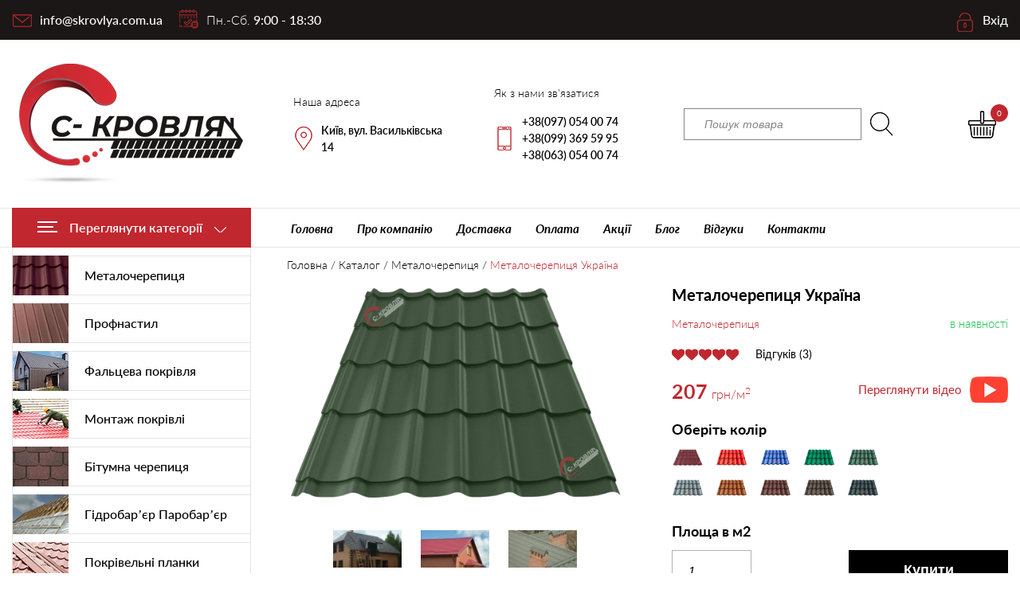

--- FILE ---
content_type: text/html; charset=UTF-8
request_url: https://skrovlya.kiev.ua/metalocherepitsya/uk-ukrayina/
body_size: 31866
content:
<!DOCTYPE html><html lang="uk"><head>  <script>(function(w,d,s,l,i){w[l]=w[l]||[];w[l].push({'gtm.start':new Date().getTime(),event:'gtm.js'});var f=d.getElementsByTagName(s)[0],j=d.createElement(s),dl=l!='dataLayer'?'&l='+l:'';j.async=true;j.src='https://www.googletagmanager.com/gtm.js?id='+i+dl;f.parentNode.insertBefore(j,f);})(window,document,'script','dataLayer','GTM-TLHMCXK');</script> <meta charset="UTF-8"><meta http-equiv="X-UA-Compatible" content="IE=edge"><meta name="viewport" content="width=device-width, initial-scale=1.0, minimum-scale=1.0, maximum-scale=1.0"><meta name="application-TileColor" content="#ffffff"><meta name="theme-color" content="#ffffff"> <script data-cfasync="false" data-no-defer="1" data-no-minify="1" data-no-optimize="1">var ewww_webp_supported=!1;function check_webp_feature(A,e){var w;e=void 0!==e?e:function(){},ewww_webp_supported?e(ewww_webp_supported):((w=new Image).onload=function(){ewww_webp_supported=0<w.width&&0<w.height,e&&e(ewww_webp_supported)},w.onerror=function(){e&&e(!1)},w.src="data:image/webp;base64,"+{alpha:"UklGRkoAAABXRUJQVlA4WAoAAAAQAAAAAAAAAAAAQUxQSAwAAAARBxAR/Q9ERP8DAABWUDggGAAAABQBAJ0BKgEAAQAAAP4AAA3AAP7mtQAAAA=="}[A])}check_webp_feature("alpha");</script><script data-cfasync="false" data-no-defer="1" data-no-minify="1" data-no-optimize="1">var Arrive=function(c,w){"use strict";if(c.MutationObserver&&"undefined"!=typeof HTMLElement){var r,a=0,u=(r=HTMLElement.prototype.matches||HTMLElement.prototype.webkitMatchesSelector||HTMLElement.prototype.mozMatchesSelector||HTMLElement.prototype.msMatchesSelector,{matchesSelector:function(e,t){return e instanceof HTMLElement&&r.call(e,t)},addMethod:function(e,t,r){var a=e[t];e[t]=function(){return r.length==arguments.length?r.apply(this,arguments):"function"==typeof a?a.apply(this,arguments):void 0}},callCallbacks:function(e,t){t&&t.options.onceOnly&&1==t.firedElems.length&&(e=[e[0]]);for(var r,a=0;r=e[a];a++)r&&r.callback&&r.callback.call(r.elem,r.elem);t&&t.options.onceOnly&&1==t.firedElems.length&&t.me.unbindEventWithSelectorAndCallback.call(t.target,t.selector,t.callback)},checkChildNodesRecursively:function(e,t,r,a){for(var i,n=0;i=e[n];n++)r(i,t,a)&&a.push({callback:t.callback,elem:i}),0<i.childNodes.length&&u.checkChildNodesRecursively(i.childNodes,t,r,a)},mergeArrays:function(e,t){var r,a={};for(r in e)e.hasOwnProperty(r)&&(a[r]=e[r]);for(r in t)t.hasOwnProperty(r)&&(a[r]=t[r]);return a},toElementsArray:function(e){return e=void 0!==e&&("number"!=typeof e.length||e===c)?[e]:e}}),e=(l.prototype.addEvent=function(e,t,r,a){a={target:e,selector:t,options:r,callback:a,firedElems:[]};return this._beforeAdding&&this._beforeAdding(a),this._eventsBucket.push(a),a},l.prototype.removeEvent=function(e){for(var t,r=this._eventsBucket.length-1;t=this._eventsBucket[r];r--)e(t)&&(this._beforeRemoving&&this._beforeRemoving(t),(t=this._eventsBucket.splice(r,1))&&t.length&&(t[0].callback=null))},l.prototype.beforeAdding=function(e){this._beforeAdding=e},l.prototype.beforeRemoving=function(e){this._beforeRemoving=e},l),t=function(i,n){var o=new e,l=this,s={fireOnAttributesModification:!1};return o.beforeAdding(function(t){var e=t.target;e!==c.document&&e!==c||(e=document.getElementsByTagName("html")[0]);var r=new MutationObserver(function(e){n.call(this,e,t)}),a=i(t.options);r.observe(e,a),t.observer=r,t.me=l}),o.beforeRemoving(function(e){e.observer.disconnect()}),this.bindEvent=function(e,t,r){t=u.mergeArrays(s,t);for(var a=u.toElementsArray(this),i=0;i<a.length;i++)o.addEvent(a[i],e,t,r)},this.unbindEvent=function(){var r=u.toElementsArray(this);o.removeEvent(function(e){for(var t=0;t<r.length;t++)if(this===w||e.target===r[t])return!0;return!1})},this.unbindEventWithSelectorOrCallback=function(r){var a=u.toElementsArray(this),i=r,e="function"==typeof r?function(e){for(var t=0;t<a.length;t++)if((this===w||e.target===a[t])&&e.callback===i)return!0;return!1}:function(e){for(var t=0;t<a.length;t++)if((this===w||e.target===a[t])&&e.selector===r)return!0;return!1};o.removeEvent(e)},this.unbindEventWithSelectorAndCallback=function(r,a){var i=u.toElementsArray(this);o.removeEvent(function(e){for(var t=0;t<i.length;t++)if((this===w||e.target===i[t])&&e.selector===r&&e.callback===a)return!0;return!1})},this},i=new function(){var s={fireOnAttributesModification:!1,onceOnly:!1,existing:!1};function n(e,t,r){return!(!u.matchesSelector(e,t.selector)||(e._id===w&&(e._id=a++),-1!=t.firedElems.indexOf(e._id)))&&(t.firedElems.push(e._id),!0)}var c=(i=new t(function(e){var t={attributes:!1,childList:!0,subtree:!0};return e.fireOnAttributesModification&&(t.attributes=!0),t},function(e,i){e.forEach(function(e){var t=e.addedNodes,r=e.target,a=[];null!==t&&0<t.length?u.checkChildNodesRecursively(t,i,n,a):"attributes"===e.type&&n(r,i)&&a.push({callback:i.callback,elem:r}),u.callCallbacks(a,i)})})).bindEvent;return i.bindEvent=function(e,t,r){t=void 0===r?(r=t,s):u.mergeArrays(s,t);var a=u.toElementsArray(this);if(t.existing){for(var i=[],n=0;n<a.length;n++)for(var o=a[n].querySelectorAll(e),l=0;l<o.length;l++)i.push({callback:r,elem:o[l]});if(t.onceOnly&&i.length)return r.call(i[0].elem,i[0].elem);setTimeout(u.callCallbacks,1,i)}c.call(this,e,t,r)},i},o=new function(){var a={};function i(e,t){return u.matchesSelector(e,t.selector)}var n=(o=new t(function(){return{childList:!0,subtree:!0}},function(e,r){e.forEach(function(e){var t=e.removedNodes,e=[];null!==t&&0<t.length&&u.checkChildNodesRecursively(t,r,i,e),u.callCallbacks(e,r)})})).bindEvent;return o.bindEvent=function(e,t,r){t=void 0===r?(r=t,a):u.mergeArrays(a,t),n.call(this,e,t,r)},o};d(HTMLElement.prototype),d(NodeList.prototype),d(HTMLCollection.prototype),d(HTMLDocument.prototype),d(Window.prototype);var n={};return s(i,n,"unbindAllArrive"),s(o,n,"unbindAllLeave"),n}function l(){this._eventsBucket=[],this._beforeAdding=null,this._beforeRemoving=null}function s(e,t,r){u.addMethod(t,r,e.unbindEvent),u.addMethod(t,r,e.unbindEventWithSelectorOrCallback),u.addMethod(t,r,e.unbindEventWithSelectorAndCallback)}function d(e){e.arrive=i.bindEvent,s(i,e,"unbindArrive"),e.leave=o.bindEvent,s(o,e,"unbindLeave")}}(window,void 0),ewww_webp_supported=!1;function check_webp_feature(e,t){var r;ewww_webp_supported?t(ewww_webp_supported):((r=new Image).onload=function(){ewww_webp_supported=0<r.width&&0<r.height,t(ewww_webp_supported)},r.onerror=function(){t(!1)},r.src="data:image/webp;base64,"+{alpha:"UklGRkoAAABXRUJQVlA4WAoAAAAQAAAAAAAAAAAAQUxQSAwAAAARBxAR/Q9ERP8DAABWUDggGAAAABQBAJ0BKgEAAQAAAP4AAA3AAP7mtQAAAA==",animation:"UklGRlIAAABXRUJQVlA4WAoAAAASAAAAAAAAAAAAQU5JTQYAAAD/////AABBTk1GJgAAAAAAAAAAAAAAAAAAAGQAAABWUDhMDQAAAC8AAAAQBxAREYiI/gcA"}[e])}function ewwwLoadImages(e){if(e){for(var t=document.querySelectorAll(".batch-image img, .image-wrapper a, .ngg-pro-masonry-item a, .ngg-galleria-offscreen-seo-wrapper a"),r=0,a=t.length;r<a;r++)ewwwAttr(t[r],"data-src",t[r].getAttribute("data-webp")),ewwwAttr(t[r],"data-thumbnail",t[r].getAttribute("data-webp-thumbnail"));for(var i=document.querySelectorAll("div.woocommerce-product-gallery__image"),r=0,a=i.length;r<a;r++)ewwwAttr(i[r],"data-thumb",i[r].getAttribute("data-webp-thumb"))}for(var n=document.querySelectorAll("video"),r=0,a=n.length;r<a;r++)ewwwAttr(n[r],"poster",e?n[r].getAttribute("data-poster-webp"):n[r].getAttribute("data-poster-image"));for(var o,l=document.querySelectorAll("img.ewww_webp_lazy_load"),r=0,a=l.length;r<a;r++)e&&(ewwwAttr(l[r],"data-lazy-srcset",l[r].getAttribute("data-lazy-srcset-webp")),ewwwAttr(l[r],"data-srcset",l[r].getAttribute("data-srcset-webp")),ewwwAttr(l[r],"data-lazy-src",l[r].getAttribute("data-lazy-src-webp")),ewwwAttr(l[r],"data-src",l[r].getAttribute("data-src-webp")),ewwwAttr(l[r],"data-orig-file",l[r].getAttribute("data-webp-orig-file")),ewwwAttr(l[r],"data-medium-file",l[r].getAttribute("data-webp-medium-file")),ewwwAttr(l[r],"data-large-file",l[r].getAttribute("data-webp-large-file")),null!=(o=l[r].getAttribute("srcset"))&&!1!==o&&o.includes("R0lGOD")&&ewwwAttr(l[r],"src",l[r].getAttribute("data-lazy-src-webp"))),l[r].className=l[r].className.replace(/\bewww_webp_lazy_load\b/,"");for(var s=document.querySelectorAll(".ewww_webp"),r=0,a=s.length;r<a;r++)e?(ewwwAttr(s[r],"srcset",s[r].getAttribute("data-srcset-webp")),ewwwAttr(s[r],"src",s[r].getAttribute("data-src-webp")),ewwwAttr(s[r],"data-orig-file",s[r].getAttribute("data-webp-orig-file")),ewwwAttr(s[r],"data-medium-file",s[r].getAttribute("data-webp-medium-file")),ewwwAttr(s[r],"data-large-file",s[r].getAttribute("data-webp-large-file")),ewwwAttr(s[r],"data-large_image",s[r].getAttribute("data-webp-large_image")),ewwwAttr(s[r],"data-src",s[r].getAttribute("data-webp-src"))):(ewwwAttr(s[r],"srcset",s[r].getAttribute("data-srcset-img")),ewwwAttr(s[r],"src",s[r].getAttribute("data-src-img"))),s[r].className=s[r].className.replace(/\bewww_webp\b/,"ewww_webp_loaded");window.jQuery&&jQuery.fn.isotope&&jQuery.fn.imagesLoaded&&(jQuery(".fusion-posts-container-infinite").imagesLoaded(function(){jQuery(".fusion-posts-container-infinite").hasClass("isotope")&&jQuery(".fusion-posts-container-infinite").isotope()}),jQuery(".fusion-portfolio:not(.fusion-recent-works) .fusion-portfolio-wrapper").imagesLoaded(function(){jQuery(".fusion-portfolio:not(.fusion-recent-works) .fusion-portfolio-wrapper").isotope()}))}function ewwwWebPInit(e){ewwwLoadImages(e),ewwwNggLoadGalleries(e),document.arrive(".ewww_webp",function(){ewwwLoadImages(e)}),document.arrive(".ewww_webp_lazy_load",function(){ewwwLoadImages(e)}),document.arrive("videos",function(){ewwwLoadImages(e)}),"loading"==document.readyState?document.addEventListener("DOMContentLoaded",ewwwJSONParserInit):("undefined"!=typeof galleries&&ewwwNggParseGalleries(e),ewwwWooParseVariations(e))}function ewwwAttr(e,t,r){null!=r&&!1!==r&&e.setAttribute(t,r)}function ewwwJSONParserInit(){"undefined"!=typeof galleries&&check_webp_feature("alpha",ewwwNggParseGalleries),check_webp_feature("alpha",ewwwWooParseVariations)}function ewwwWooParseVariations(e){if(e)for(var t=document.querySelectorAll("form.variations_form"),r=0,a=t.length;r<a;r++){var i=t[r].getAttribute("data-product_variations"),n=!1;try{for(var o in i=JSON.parse(i))void 0!==i[o]&&void 0!==i[o].image&&(void 0!==i[o].image.src_webp&&(i[o].image.src=i[o].image.src_webp,n=!0),void 0!==i[o].image.srcset_webp&&(i[o].image.srcset=i[o].image.srcset_webp,n=!0),void 0!==i[o].image.full_src_webp&&(i[o].image.full_src=i[o].image.full_src_webp,n=!0),void 0!==i[o].image.gallery_thumbnail_src_webp&&(i[o].image.gallery_thumbnail_src=i[o].image.gallery_thumbnail_src_webp,n=!0),void 0!==i[o].image.thumb_src_webp&&(i[o].image.thumb_src=i[o].image.thumb_src_webp,n=!0));n&&ewwwAttr(t[r],"data-product_variations",JSON.stringify(i))}catch(e){}}}function ewwwNggParseGalleries(e){if(e)for(var t in galleries){var r=galleries[t];galleries[t].images_list=ewwwNggParseImageList(r.images_list)}}function ewwwNggLoadGalleries(e){e&&document.addEventListener("ngg.galleria.themeadded",function(e,t){window.ngg_galleria._create_backup=window.ngg_galleria.create,window.ngg_galleria.create=function(e,t){var r=$(e).data("id");return galleries["gallery_"+r].images_list=ewwwNggParseImageList(galleries["gallery_"+r].images_list),window.ngg_galleria._create_backup(e,t)}})}function ewwwNggParseImageList(e){for(var t in e){var r=e[t];if(void 0!==r["image-webp"]&&(e[t].image=r["image-webp"],delete e[t]["image-webp"]),void 0!==r["thumb-webp"]&&(e[t].thumb=r["thumb-webp"],delete e[t]["thumb-webp"]),void 0!==r.full_image_webp&&(e[t].full_image=r.full_image_webp,delete e[t].full_image_webp),void 0!==r.srcsets)for(var a in r.srcsets)nggSrcset=r.srcsets[a],void 0!==r.srcsets[a+"-webp"]&&(e[t].srcsets[a]=r.srcsets[a+"-webp"],delete e[t].srcsets[a+"-webp"]);if(void 0!==r.full_srcsets)for(var i in r.full_srcsets)nggFSrcset=r.full_srcsets[i],void 0!==r.full_srcsets[i+"-webp"]&&(e[t].full_srcsets[i]=r.full_srcsets[i+"-webp"],delete e[t].full_srcsets[i+"-webp"])}return e}check_webp_feature("alpha",ewwwWebPInit);</script><meta name='robots' content='index, follow, max-image-preview:large, max-snippet:-1, max-video-preview:-1' /><link media="all" href="https://skrovlya.kiev.ua/wp-content/cache/autoptimize/css/autoptimize_6576603658a33541433e5d0616ef39fd.css" rel="stylesheet"><title>Металочерепиця Україна - купити металочерепицю Україна ціна низька</title><meta name="description" content="Купити металочерепицю Україна ❤ за найкращою ціною в Києві і області. ⏩ Безкоштовний замір ❤ Адресна гарантія ☎ (067) 669-59-95" /><link rel="canonical" href="https://skrovlya.kiev.ua/metalocherepitsya/uk-ukrayina/" /><meta property="og:locale" content="uk_UA" /><meta property="og:locale:alternate" content="ru_RU" /><meta property="og:type" content="article" /><meta property="og:title" content="Металочерепиця Україна - купити металочерепицю Україна ціна низька" /><meta property="og:description" content="Купити металочерепицю Україна ❤ за найкращою ціною в Києві і області. ⏩ Безкоштовний замір ❤ Адресна гарантія ☎ (067) 669-59-95" /><meta property="og:url" content="https://skrovlya.kiev.ua/metalocherepitsya/uk-ukrayina/" /><meta property="og:site_name" content="С-КРОВЛЯ" /><meta property="article:modified_time" content="2025-03-24T19:37:59+00:00" /><meta property="og:image" content="https://skrovlya.kiev.ua/wp-content/uploads/2016/01/Metallocherepitsa-montterey-temno-zelenay-6020-skrovlya.png" /><meta property="og:image:width" content="1500" /><meta property="og:image:height" content="971" /><meta property="og:image:type" content="image/png" /><meta name="twitter:card" content="summary_large_image" /><link rel="alternate" href="https://skrovlya.kiev.ua/metallocherepitsa/ukraina/" hreflang="ru" /><link rel="alternate" href="https://skrovlya.kiev.ua/metalocherepitsya/uk-ukrayina/" hreflang="uk" /><link rel="alternate" type="application/rss+xml" title="С-КРОВЛЯ &raquo; Металочерепиця Україна Канал коментарів" href="https://skrovlya.kiev.ua/metalocherepitsya/uk-ukrayina/feed/" /><link rel="alternate" title="oEmbed (JSON)" type="application/json+oembed" href="https://skrovlya.kiev.ua/wp-json/oembed/1.0/embed?url=https%3A%2F%2Fskrovlya.kiev.ua%2Fmetalocherepitsya%2Fuk-ukrayina%2F&#038;lang=uk" /><link rel="alternate" title="oEmbed (XML)" type="text/xml+oembed" href="https://skrovlya.kiev.ua/wp-json/oembed/1.0/embed?url=https%3A%2F%2Fskrovlya.kiev.ua%2Fmetalocherepitsya%2Fuk-ukrayina%2F&#038;format=xml&#038;lang=uk" /> <script type="text/javascript" src="https://skrovlya.kiev.ua/wp-includes/js/jquery/jquery.min.js" id="jquery-core-js"></script> <script type="text/javascript" id="wc-single-product-js-extra">var wc_single_product_params={"i18n_required_rating_text":"\u0411\u0443\u0434\u044c \u043b\u0430\u0441\u043a\u0430, \u043e\u0446\u0456\u043d\u0456\u0442\u044c","i18n_rating_options":["1 \u0437 5 \u0437\u0456\u0440\u043e\u043a","2 \u0437 5 \u0437\u0456\u0440\u043e\u043a","3 \u0437 5 \u0437\u0456\u0440\u043e\u043a","4 \u0437 5 \u0437\u0456\u0440\u043e\u043a","5 \u0437 5 \u0437\u0456\u0440\u043e\u043a"],"i18n_product_gallery_trigger_text":"\u041f\u0435\u0440\u0435\u0433\u043b\u044f\u0434 \u0433\u0430\u043b\u0435\u0440\u0435\u0457 \u0437\u043e\u0431\u0440\u0430\u0436\u0435\u043d\u044c \u0443 \u043f\u043e\u0432\u043d\u043e\u0435\u043a\u0440\u0430\u043d\u043d\u043e\u043c\u0443 \u0440\u0435\u0436\u0438\u043c\u0456","review_rating_required":"yes","flexslider":{"rtl":false,"animation":"slide","smoothHeight":true,"directionNav":false,"controlNav":"thumbnails","slideshow":false,"animationSpeed":500,"animationLoop":false,"allowOneSlide":false},"zoom_enabled":"","zoom_options":[],"photoswipe_enabled":"","photoswipe_options":{"shareEl":false,"closeOnScroll":false,"history":false,"hideAnimationDuration":0,"showAnimationDuration":0},"flexslider_enabled":""};</script> <script type="text/javascript" src="https://skrovlya.kiev.ua/wp-content/plugins/woocommerce/assets/js/frontend/single-product.min.js" id="wc-single-product-js" defer="defer" data-wp-strategy="defer"></script> <script type="text/javascript" src="https://skrovlya.kiev.ua/wp-content/plugins/woocommerce/assets/js/jquery-blockui/jquery.blockUI.min.js" id="wc-jquery-blockui-js" defer="defer" data-wp-strategy="defer"></script> <script type="text/javascript" src="https://skrovlya.kiev.ua/wp-content/plugins/woocommerce/assets/js/js-cookie/js.cookie.min.js" id="wc-js-cookie-js" defer="defer" data-wp-strategy="defer"></script> <script type="text/javascript" id="woocommerce-js-extra">var woocommerce_params={"ajax_url":"/wp-admin/admin-ajax.php","wc_ajax_url":"/uk/?wc-ajax=%%endpoint%%","i18n_password_show":"\u041f\u043e\u043a\u0430\u0437\u0430\u0442\u0438 \u043f\u0430\u0440\u043e\u043b\u044c","i18n_password_hide":"\u0421\u0445\u043e\u0432\u0430\u0442\u0438 \u043f\u0430\u0440\u043e\u043b\u044c"};</script> <link rel="https://api.w.org/" href="https://skrovlya.kiev.ua/wp-json/" /><link rel="alternate" title="JSON" type="application/json" href="https://skrovlya.kiev.ua/wp-json/wp/v2/product/10765" /> <noscript><style>.woocommerce-product-gallery{opacity:1 !important}</style></noscript><link rel="icon" href="https://skrovlya.kiev.ua/wp-content/uploads/2019/12/cropped-favicon-32x32.png" sizes="32x32" /><link rel="icon" href="https://skrovlya.kiev.ua/wp-content/uploads/2019/12/cropped-favicon-192x192.png" sizes="192x192" /><link rel="apple-touch-icon" href="https://skrovlya.kiev.ua/wp-content/uploads/2019/12/cropped-favicon-180x180.png" /><meta name="msapplication-TileImage" content="https://skrovlya.kiev.ua/wp-content/uploads/2019/12/cropped-favicon-270x270.png" /><link rel="preload" href="https://skrovlya.kiev.ua/wp-content/themes/skrovlyatheme/fonts/Lato/latoregular.woff2" as="font" type="font/woff2" crossorigin="anonymous"><link rel="preload" href="https://skrovlya.kiev.ua/wp-content/themes/skrovlyatheme/fonts/Lato/latolight.woff2" as="font" type="font/woff2" crossorigin="anonymous"><link rel="preload" href="https://skrovlya.kiev.ua/wp-content/themes/skrovlyatheme/fonts/Lato/latobold.woff2" as="font" type="font/woff2" crossorigin="anonymous"><link rel="preload" href="https://skrovlya.kiev.ua/wp-content/themes/skrovlyatheme/fonts/Lato/latomedium.woff2" as="font" type="font/woff2" crossorigin="anonymous"><link rel="preload" href="https://skrovlya.kiev.ua/wp-content/themes/skrovlyatheme/fonts/Lato/latobolditalic.woff2" as="font" type="font/woff2" crossorigin="anonymous"><link rel="preload" href="https://skrovlya.kiev.ua/wp-content/themes/skrovlyatheme/fonts/fontello/fontello.woff2" as="font" type="font/woff2" crossorigin="anonymous"></head><body data-rsssl=1 class="wp-singular product-template-default single single-product postid-10765 wp-theme-skrovlyatheme theme-skrovlyatheme woocommerce woocommerce-page woocommerce-no-js"> <noscript><iframe src="https://www.googletagmanager.com/ns.html?id=GTM-TLHMCXK"
height="0" width="0" style="display:none;visibility:hidden"></iframe></noscript><div class="popup_overlay position-fixed"></div><header class="header fixed_top"><div class="bg1b1716 position-fixed d-none d-xl-block"><div class="container"><div class="row align-items-center h50 "> <a href="/cdn-cgi/l/email-protection#2a0f1c130f1c4f0c091b1a1811450c091c1e110f1d194158450c091b1b1211460c091b181b110c09131d110c091e1c110c091313110c091b1b1b11470c091e1c110c091b1b1d114b" class="position-relative pl35 f16 f500  ml15 hd_mail text-white" title="info@skrovlya.com.ua"><span class="__cf_email__" data-cfemail="751c1b131a35061e071a03190c145b161a185b0014">[email&#160;protected]</span></a><div class="mr-auto text-white position-relative pl35 f16 f500 hd_hours"><span class=" f300">Пн.-Сб.</span> 9:00 - 18:30</div> <noindex><nofollow><div class="auth_block_wr"> <a href="#modalauth" data-toggle="modal" data-target="#modalauth" class="text-white  position-relative  pl35 f16 f500 pr15 hd_login">Вхід</a></div> </nofollow></noindex></div></div></div><div class="container"><div class="row align-items-center bottom_row_wr"><div class="menu_toggler text-white bgc0272e d-xl-none"> <img loading="lazy" src="[data-uri]"  alt="" width="20" height="14"/" data-src-img="/wp-content/themes/skrovlyatheme/images/ico_burger.png" data-src-webp="/wp-content/themes/skrovlyatheme/images/ico_burger.png.webp" data-eio="j" class="ewww_webp"><noscript><img loading="lazy" src="/wp-content/themes/skrovlyatheme/images/ico_burger.png" class="" alt="" width="20" height="14"/"></noscript></div><div class="resp_menu_wr bgfff d-xl-none"><div class="resp_menu_header d-flex flex-wrap align-items-center justify-content-between pl15 pr15"> <img loading="lazy" src="[data-uri]" alt="С-КРОВЛЯ" class="align-self-center ewww_webp" width="86" height="45" data-src-img="/wp-content/themes/skrovlyatheme/images/logo_resp.png" data-src-webp="/wp-content/themes/skrovlyatheme/images/logo_resp.png.webp" data-eio="j" /><noscript><img loading="lazy" src="/wp-content/themes/skrovlyatheme/images/logo_resp.png" alt="С-КРОВЛЯ" class=" align-self-center" width="86" height="45"/></noscript> <noindex><nofollow><div class="margin-left-auto margin-right-auto align-self-center auth_block_wr"> <a href="#modalauth" data-toggle="modal" data-target="#modalauth" class="position-relative  pl35 f16 f500 pr15 hd_login">Вхід</a></div> </nofollow></noindex><div class="resp_menu_close  margin-left-auto align-self-center"><img loading="lazy" src="[data-uri]" class="ewww_webp" alt="" data-src-img="/wp-content/themes/skrovlyatheme/images/ico_close.png" data-src-webp="/wp-content/themes/skrovlyatheme/images/ico_close.png.webp" data-eio="j" /><noscript><img loading="lazy" src="/wp-content/themes/skrovlyatheme/images/ico_close.png" class=" " alt=""/></noscript></div></div> <a href="https://skrovlya.kiev.ua/uk" class="pl15 pr15 pt10 pb10 d-block">Головна</a><div class="resp_cat_menu_wr w-100 bg pl15 pr15 "><div class="f800 resp_cat_menu_bt position-relative">Каталог товарів</div><div class="resp_cat_menu"><div class="menu-categories_uk-container"><ul id="menu-categories_uk" class="menu nav navbar-nav"><li id="menu-item-10183" class="menu-item menu-item-type-taxonomy menu-item-object-product_cat current-product-ancestor current-menu-parent current-product-parent menu-item-10183"><a href="https://skrovlya.kiev.ua/metalocherepitsya/"><div class="icon_wr "><img loading="lazy" src="[data-uri]" class="menu_icon ewww_webp" alt="" width="70" height="50" data-src-img="https://skrovlya.kiev.ua/wp-content/uploads/2019/11/ico_menu_cat1.jpg" data-src-webp="https://skrovlya.kiev.ua/wp-content/uploads/2019/11/ico_menu_cat1.jpg.webp" data-eio="j" /><noscript><img loading="lazy" src="[data-uri]" class="menu_icon ewww_webp" alt="" width="70" height="50" data-src-img="https://skrovlya.kiev.ua/wp-content/uploads/2019/11/ico_menu_cat1.jpg" data-src-webp="https://skrovlya.kiev.ua/wp-content/uploads/2019/11/ico_menu_cat1.jpg.webp" data-eio="j" /><noscript><img loading="lazy" src="https://skrovlya.kiev.ua/wp-content/uploads/2019/11/ico_menu_cat1.jpg" class=" menu_icon" alt="" width="70" height="50"/></noscript></noscript></div><span>Металочерепиця</span></a></li><li id="menu-item-10184" class="menu-item menu-item-type-taxonomy menu-item-object-product_cat menu-item-10184"><a href="https://skrovlya.kiev.ua/profnastil-uk/"><div class="icon_wr "><img loading="lazy" src="[data-uri]" class="menu_icon ewww_webp" alt="" width="70" height="50" data-src-img="https://skrovlya.kiev.ua/wp-content/uploads/2019/11/ico_menu_cat3.jpg" data-src-webp="https://skrovlya.kiev.ua/wp-content/uploads/2019/11/ico_menu_cat3.jpg.webp" data-eio="j" /><noscript><img loading="lazy" src="[data-uri]" class="menu_icon ewww_webp" alt="" width="70" height="50" data-src-img="https://skrovlya.kiev.ua/wp-content/uploads/2019/11/ico_menu_cat3.jpg" data-src-webp="https://skrovlya.kiev.ua/wp-content/uploads/2019/11/ico_menu_cat3.jpg.webp" data-eio="j" /><noscript><img loading="lazy" src="https://skrovlya.kiev.ua/wp-content/uploads/2019/11/ico_menu_cat3.jpg" class=" menu_icon" alt="" width="70" height="50"/></noscript></noscript></div><span>Профнастил</span></a></li><li id="menu-item-11505" class="menu-item menu-item-type-taxonomy menu-item-object-product_cat menu-item-11505"><a href="https://skrovlya.kiev.ua/faltseva-pokrivlya/"><div class="icon_wr "><img loading="lazy" src="[data-uri]" class="menu_icon ewww_webp" alt="" width="70" height="50" data-src-img="https://skrovlya.kiev.ua/wp-content/uploads/2021/08/falcevaya-krovlya-1.jpg" data-src-webp="https://skrovlya.kiev.ua/wp-content/uploads/2021/08/falcevaya-krovlya-1.jpg.webp" data-eio="j" /><noscript><img loading="lazy" src="[data-uri]" class="menu_icon ewww_webp" alt="" width="70" height="50" data-src-img="https://skrovlya.kiev.ua/wp-content/uploads/2021/08/falcevaya-krovlya-1.jpg" data-src-webp="https://skrovlya.kiev.ua/wp-content/uploads/2021/08/falcevaya-krovlya-1.jpg.webp" data-eio="j" /><noscript><img loading="lazy" src="https://skrovlya.kiev.ua/wp-content/uploads/2021/08/falcevaya-krovlya-1.jpg" class=" menu_icon" alt="" width="70" height="50"/></noscript></noscript></div><span>Фальцева покрівля</span></a></li><li id="menu-item-10187" class="menu-item menu-item-type-post_type menu-item-object-page menu-item-10187"><a href="https://skrovlya.kiev.ua/montazh_uk/"><div class="icon_wr "><img loading="lazy" src="[data-uri]" class="menu_icon ewww_webp" alt="" width="70" height="50" data-src-img="https://skrovlya.kiev.ua/wp-content/uploads/2019/12/ico_menu_cat5.png" data-src-webp="https://skrovlya.kiev.ua/wp-content/uploads/2019/12/ico_menu_cat5.png.webp" data-eio="j" /><noscript><img loading="lazy" src="[data-uri]" class="menu_icon ewww_webp" alt="" width="70" height="50" data-src-img="https://skrovlya.kiev.ua/wp-content/uploads/2019/12/ico_menu_cat5.png" data-src-webp="https://skrovlya.kiev.ua/wp-content/uploads/2019/12/ico_menu_cat5.png.webp" data-eio="j" /><noscript><img loading="lazy" src="https://skrovlya.kiev.ua/wp-content/uploads/2019/12/ico_menu_cat5.png" class=" menu_icon" alt="" width="70" height="50"/></noscript></noscript></div><span>Монтаж покрівлі</span></a></li><li id="menu-item-10188" class="menu-item menu-item-type-taxonomy menu-item-object-product_cat menu-item-10188"><a href="https://skrovlya.kiev.ua/bitumna-cherepitsya/"><div class="icon_wr "><img loading="lazy" src="[data-uri]" class="menu_icon ewww_webp" alt="" width="70" height="50" data-src-img="https://skrovlya.kiev.ua/wp-content/uploads/2019/11/ico_menu_cat2.jpg" data-src-webp="https://skrovlya.kiev.ua/wp-content/uploads/2019/11/ico_menu_cat2.jpg.webp" data-eio="j" /><noscript><img loading="lazy" src="[data-uri]" class="menu_icon ewww_webp" alt="" width="70" height="50" data-src-img="https://skrovlya.kiev.ua/wp-content/uploads/2019/11/ico_menu_cat2.jpg" data-src-webp="https://skrovlya.kiev.ua/wp-content/uploads/2019/11/ico_menu_cat2.jpg.webp" data-eio="j" /><noscript><img loading="lazy" src="https://skrovlya.kiev.ua/wp-content/uploads/2019/11/ico_menu_cat2.jpg" class=" menu_icon" alt="" width="70" height="50"/></noscript></noscript></div><span>Бітумна черепиця</span></a></li><li id="menu-item-10186" class="menu-item menu-item-type-taxonomy menu-item-object-product_cat menu-item-10186"><a href="https://skrovlya.kiev.ua/pokrivelni-plivki/"><div class="icon_wr "><img loading="lazy" src="[data-uri]" class="menu_icon ewww_webp" alt="" width="70" height="50" data-src-img="https://skrovlya.kiev.ua/wp-content/uploads/2019/12/ico_menu_cat14.jpg" data-src-webp="https://skrovlya.kiev.ua/wp-content/uploads/2019/12/ico_menu_cat14.jpg.webp" data-eio="j" /><noscript><img loading="lazy" src="[data-uri]" class="menu_icon ewww_webp" alt="" width="70" height="50" data-src-img="https://skrovlya.kiev.ua/wp-content/uploads/2019/12/ico_menu_cat14.jpg" data-src-webp="https://skrovlya.kiev.ua/wp-content/uploads/2019/12/ico_menu_cat14.jpg.webp" data-eio="j" /><noscript><img loading="lazy" src="https://skrovlya.kiev.ua/wp-content/uploads/2019/12/ico_menu_cat14.jpg" class=" menu_icon" alt="" width="70" height="50"/></noscript></noscript></div><span>Гідробар&#8217;єр Паробар&#8217;єр</span></a></li><li id="menu-item-10185" class="menu-item menu-item-type-taxonomy menu-item-object-product_cat menu-item-10185"><a href="https://skrovlya.kiev.ua/pokrivelni-planki/"><div class="icon_wr "><img loading="lazy" src="[data-uri]" class="menu_icon ewww_webp" alt="" width="70" height="50" data-src-img="https://skrovlya.kiev.ua/wp-content/uploads/2019/12/ico_menu_cat13.jpg" data-src-webp="https://skrovlya.kiev.ua/wp-content/uploads/2019/12/ico_menu_cat13.jpg.webp" data-eio="j" /><noscript><img loading="lazy" src="[data-uri]" class="menu_icon ewww_webp" alt="" width="70" height="50" data-src-img="https://skrovlya.kiev.ua/wp-content/uploads/2019/12/ico_menu_cat13.jpg" data-src-webp="https://skrovlya.kiev.ua/wp-content/uploads/2019/12/ico_menu_cat13.jpg.webp" data-eio="j" /><noscript><img loading="lazy" src="https://skrovlya.kiev.ua/wp-content/uploads/2019/12/ico_menu_cat13.jpg" class=" menu_icon" alt="" width="70" height="50"/></noscript></noscript></div><span>Покрівельні планки</span></a></li><li id="menu-item-12324" class="menu-item menu-item-type-taxonomy menu-item-object-product_cat menu-item-12324"><a href="https://skrovlya.kiev.ua/sajding-metalevij-blok-haus/"><div class="icon_wr "><img loading="lazy" src="https://skrovlya.kiev.ua/wp-content/uploads/2024/04/matelevuy-saydung-blok-haus-pid-derevo-dub-2.jpeg" class=" menu_icon" alt="" width="70" height="50"/></div><span>Сайдинг металевий</span></a></li><li id="menu-item-10189" class="menu-item menu-item-type-taxonomy menu-item-object-product_cat menu-item-10189"><a href="https://skrovlya.kiev.ua/vodostichni-sistemi/"><div class="icon_wr "><img loading="lazy" src="[data-uri]" class="menu_icon ewww_webp" alt="" width="70" height="50" data-src-img="https://skrovlya.kiev.ua/wp-content/uploads/2019/12/ico_menu_cat11.jpg" data-src-webp="https://skrovlya.kiev.ua/wp-content/uploads/2019/12/ico_menu_cat11.jpg.webp" data-eio="j" /><noscript><img loading="lazy" src="[data-uri]" class="menu_icon ewww_webp" alt="" width="70" height="50" data-src-img="https://skrovlya.kiev.ua/wp-content/uploads/2019/12/ico_menu_cat11.jpg" data-src-webp="https://skrovlya.kiev.ua/wp-content/uploads/2019/12/ico_menu_cat11.jpg.webp" data-eio="j" /><noscript><img loading="lazy" src="https://skrovlya.kiev.ua/wp-content/uploads/2019/12/ico_menu_cat11.jpg" class=" menu_icon" alt="" width="70" height="50"/></noscript></noscript></div><span>Водостічні системи</span></a></li><li id="menu-item-10190" class="menu-item menu-item-type-taxonomy menu-item-object-product_cat menu-item-10190"><a href="https://skrovlya.kiev.ua/sofit-uk/"><div class="icon_wr "><img loading="lazy" src="[data-uri]" class="menu_icon ewww_webp" alt="" width="70" height="50" data-src-img="https://skrovlya.kiev.ua/wp-content/uploads/2019/12/ico_menu_cat16.jpg" data-src-webp="https://skrovlya.kiev.ua/wp-content/uploads/2019/12/ico_menu_cat16.jpg.webp" data-eio="j" /><noscript><img loading="lazy" src="[data-uri]" class="menu_icon ewww_webp" alt="" width="70" height="50" data-src-img="https://skrovlya.kiev.ua/wp-content/uploads/2019/12/ico_menu_cat16.jpg" data-src-webp="https://skrovlya.kiev.ua/wp-content/uploads/2019/12/ico_menu_cat16.jpg.webp" data-eio="j" /><noscript><img loading="lazy" src="https://skrovlya.kiev.ua/wp-content/uploads/2019/12/ico_menu_cat16.jpg" class=" menu_icon" alt="" width="70" height="50"/></noscript></noscript></div><span>Софіт підшива</span></a></li><li id="menu-item-10191" class="menu-item menu-item-type-taxonomy menu-item-object-product_cat menu-item-10191"><a href="https://skrovlya.kiev.ua/uteplyuvach/"><div class="icon_wr "><img loading="lazy" src="[data-uri]" class="menu_icon ewww_webp" alt="" width="70" height="50" data-src-img="https://skrovlya.kiev.ua/wp-content/uploads/2019/12/ico_menu_cat6.jpg" data-src-webp="https://skrovlya.kiev.ua/wp-content/uploads/2019/12/ico_menu_cat6.jpg.webp" data-eio="j" /><noscript><img loading="lazy" src="[data-uri]" class="menu_icon ewww_webp" alt="" width="70" height="50" data-src-img="https://skrovlya.kiev.ua/wp-content/uploads/2019/12/ico_menu_cat6.jpg" data-src-webp="https://skrovlya.kiev.ua/wp-content/uploads/2019/12/ico_menu_cat6.jpg.webp" data-eio="j" /><noscript><img loading="lazy" src="https://skrovlya.kiev.ua/wp-content/uploads/2019/12/ico_menu_cat6.jpg" class=" menu_icon" alt="" width="70" height="50"/></noscript></noscript></div><span>Утеплювач</span></a></li><li id="menu-item-10192" class="menu-item menu-item-type-taxonomy menu-item-object-product_cat menu-item-10192"><a href="https://skrovlya.kiev.ua/mansardni-vikna/"><div class="icon_wr "><img loading="lazy" src="[data-uri]" class="menu_icon ewww_webp" alt="" width="70" height="50" data-src-img="https://skrovlya.kiev.ua/wp-content/uploads/2019/12/ico_menu_cat15.jpg" data-src-webp="https://skrovlya.kiev.ua/wp-content/uploads/2019/12/ico_menu_cat15.jpg.webp" data-eio="j" /><noscript><img loading="lazy" src="[data-uri]" class="menu_icon ewww_webp" alt="" width="70" height="50" data-src-img="https://skrovlya.kiev.ua/wp-content/uploads/2019/12/ico_menu_cat15.jpg" data-src-webp="https://skrovlya.kiev.ua/wp-content/uploads/2019/12/ico_menu_cat15.jpg.webp" data-eio="j" /><noscript><img loading="lazy" src="https://skrovlya.kiev.ua/wp-content/uploads/2019/12/ico_menu_cat15.jpg" class=" menu_icon" alt="" width="70" height="50"/></noscript></noscript></div><span>Мансардні вікна</span></a></li><li id="menu-item-10193" class="menu-item menu-item-type-taxonomy menu-item-object-product_cat menu-item-10193"><a href="https://skrovlya.kiev.ua/keramichna-cherepitsya/"><div class="icon_wr "><img loading="lazy" src="[data-uri]" class="menu_icon ewww_webp" alt="" width="70" height="50" data-src-img="https://skrovlya.kiev.ua/wp-content/uploads/2019/12/ico_menu_cat10.jpg" data-src-webp="https://skrovlya.kiev.ua/wp-content/uploads/2019/12/ico_menu_cat10.jpg.webp" data-eio="j" /><noscript><img loading="lazy" src="[data-uri]" class="menu_icon ewww_webp" alt="" width="70" height="50" data-src-img="https://skrovlya.kiev.ua/wp-content/uploads/2019/12/ico_menu_cat10.jpg" data-src-webp="https://skrovlya.kiev.ua/wp-content/uploads/2019/12/ico_menu_cat10.jpg.webp" data-eio="j" /><noscript><img loading="lazy" src="https://skrovlya.kiev.ua/wp-content/uploads/2019/12/ico_menu_cat10.jpg" class=" menu_icon" alt="" width="70" height="50"/></noscript></noscript></div><span>Керамічна черепиця</span></a></li><li id="menu-item-10194" class="menu-item menu-item-type-taxonomy menu-item-object-product_cat menu-item-10194"><a href="https://skrovlya.kiev.ua/kompozitna-cherepitsya/"><div class="icon_wr "><img loading="lazy" src="[data-uri]" class="menu_icon ewww_webp" alt="" width="70" height="50" data-src-img="https://skrovlya.kiev.ua/wp-content/uploads/2019/12/ico_menu_cat12.jpg" data-src-webp="https://skrovlya.kiev.ua/wp-content/uploads/2019/12/ico_menu_cat12.jpg.webp" data-eio="j" /><noscript><img loading="lazy" src="[data-uri]" class="menu_icon ewww_webp" alt="" width="70" height="50" data-src-img="https://skrovlya.kiev.ua/wp-content/uploads/2019/12/ico_menu_cat12.jpg" data-src-webp="https://skrovlya.kiev.ua/wp-content/uploads/2019/12/ico_menu_cat12.jpg.webp" data-eio="j" /><noscript><img loading="lazy" src="https://skrovlya.kiev.ua/wp-content/uploads/2019/12/ico_menu_cat12.jpg" class=" menu_icon" alt="" width="70" height="50"/></noscript></noscript></div><span>Композитна черепиця</span></a></li><li id="menu-item-10195" class="menu-item menu-item-type-taxonomy menu-item-object-product_cat menu-item-10195"><a href="https://skrovlya.kiev.ua/sitka/"><div class="icon_wr "><img loading="lazy" src="[data-uri]" class="menu_icon ewww_webp" alt="" width="70" height="50" data-src-img="https://skrovlya.kiev.ua/wp-content/uploads/2019/12/ico_menu_cat7.jpg" data-src-webp="https://skrovlya.kiev.ua/wp-content/uploads/2019/12/ico_menu_cat7.jpg.webp" data-eio="j" /><noscript><img loading="lazy" src="[data-uri]" class="menu_icon ewww_webp" alt="" width="70" height="50" data-src-img="https://skrovlya.kiev.ua/wp-content/uploads/2019/12/ico_menu_cat7.jpg" data-src-webp="https://skrovlya.kiev.ua/wp-content/uploads/2019/12/ico_menu_cat7.jpg.webp" data-eio="j" /><noscript><img loading="lazy" src="https://skrovlya.kiev.ua/wp-content/uploads/2019/12/ico_menu_cat7.jpg" class=" menu_icon" alt="" width="70" height="50"/></noscript></noscript></div><span>Сітка для огорожі 3D</span></a></li><li id="menu-item-10196" class="menu-item menu-item-type-taxonomy menu-item-object-product_cat menu-item-10196"><a href="https://skrovlya.kiev.ua/shodi-na-gorishhe/">Сходи на горище</a></li></ul></div></div></div><div class="resp_main_menu_wr w-100 bg pl15 pr15  pb15"><div class="resp_main_menu mb20"><ul id="menu-primary_uk" class="menu nav navbar-nav"><li id="menu-item-10163" class="d-none d-lg-block menu-item menu-item-type-post_type menu-item-object-page menu-item-home menu-item-10163"><a href="https://skrovlya.kiev.ua/uk/">Головна</a></li><li id="menu-item-10164" class="menu-item menu-item-type-post_type menu-item-object-page menu-item-10164"><a href="https://skrovlya.kiev.ua/pro-kompaniyu/">Про компанію</a></li><li id="menu-item-10165" class="menu-item menu-item-type-post_type menu-item-object-page menu-item-10165"><a href="https://skrovlya.kiev.ua/dostavka-uk/">Доставка</a></li><li id="menu-item-10166" class="menu-item menu-item-type-post_type menu-item-object-page menu-item-10166"><a href="https://skrovlya.kiev.ua/oplata_uk/">Оплата</a></li><li id="menu-item-10167" class="menu-item menu-item-type-post_type menu-item-object-page menu-item-10167"><a href="https://skrovlya.kiev.ua/aktsiyi/">Акції</a></li><li id="menu-item-10168" class="menu-item menu-item-type-post_type menu-item-object-page menu-item-10168"><a href="https://skrovlya.kiev.ua/blog_uk/">Блог</a></li><li id="menu-item-10169" class="menu-item menu-item-type-post_type menu-item-object-page menu-item-10169"><a href="https://skrovlya.kiev.ua/vidguki/">Відгуки</a></li><li id="menu-item-10170" class="menu-item menu-item-type-post_type menu-item-object-page menu-item-10170"><a href="https://skrovlya.kiev.ua/kontakti/">Контакти</a></li></ul></div><div class="position-relative d-flex flex-wrap "> <a href="tel:+380676695995" title="+38(067) 669 59 95" class="mb10 d-block w-100">+38(067) 669 59 95</a><a href="tel:+380993695995" title="+38(099) 369 59 95" class="mb10 d-block w-100">+38(099) 369 59 95</a><a href="tel:+380630540074" title="+38(063) 054 00 74" class="mb10 d-block w-100">+38(063) 054 00 74</a><a href="tel:+380970540074" title="+38(097) 054 00 74" class="mb10 d-block w-100">+38(097) 054 00 74</a><div class="resp_hour_item f14 f666"><span class="f15 f600">Пн-Сб: </span>с 9:00 до 18:30</div><div class="resp_hour_item f14 f666"><span class="f15 f600">Нд.: </span>Вихідний</div></div></div></div> <a href="https://skrovlya.kiev.ua/uk" title="С-КРОВЛЯ" rel="home" class="pl15 site_logo d-block l1"><picture><source media="(min-width:1200px)" srcset="https://skrovlya.kiev.ua/wp-content/uploads/2022/05/logo.png.webp" type="image/webp" /><source media="(min-width:1200px)" srcset="https://skrovlya.kiev.ua/wp-content/uploads/2022/05/logo.png"/><img loading="lazy" src="/wp-content/themes/skrovlyatheme/images/logo_resp.png" alt="С-КРОВЛЯ" class="skip-lazy" width="290" height="151"/></picture></a><div class="hd_address_wr d-none d-xl-block"><div class="f14 f300 f858585 mb15">Наша адреса</div><div class="hd_address pl35 position-relative f14 f600">Київ, вул. Васильківська 14</div></div><div class="hd_phones_wr  position-relative"><div class="f14 f300 f858585 mb15 d-none d-xl-block">Як з нами зв'язатися</div><div class="resp_phones_toggler d-xl-none"><img loading="lazy" src="/wp-content/themes/skrovlyatheme/images/ico_phone_red.svg" class="" alt="" width="20" height="20"/></div><div class="hd_phones "><a href="tel:+380676695995" title="+38(067) 669 59 95" class=" d-block d-xl-none fc0272e f700">+38(067) 669 59 95</a><a href="tel:+380993695995" title="+38(099) 369 59 95" class=" d-block d-xl-none fc0272e f700">+38(099) 369 59 95</a><a href="tel:+380630540074" title="+38(063) 054 00 74" class=" d-block d-xl-none fc0272e f700">+38(063) 054 00 74</a><a href="tel:+380970540074" title="+38(097) 054 00 74" class=" d-block d-xl-none fc0272e f700">+38(097) 054 00 74</a><a href="tel:+380970540074" title="+38(097) 054 00 74" class=" d-none d-xl-block f14 f600 f000">+38(097) 054 00 74</a><a href="tel:+380993695995" title="+38(099) 369 59 95" class=" d-none d-xl-block f14 f600 f000">+38(099) 369 59 95</a><a href="tel:+380630540074" title="+38(063) 054 00 74" class=" d-none d-xl-block f14 f600 f000">+38(063) 054 00 74</a></div></div><div class="hd_search_wr h50"><form role="search" method="get" id="searchform_desktop" class="searchform" action="https://skrovlya.kiev.ua/uk/"> <input type="text" class=" pr10 f14 font-italic f858585 f300" value="" name="s" id="sD" placeholder="Пошук товара"/> <input type="submit" class="hd_search_bt h50 position-relative d-block" id="searchsubmitD" value="Поиск" /></form><div class="resp_search_toggler d-xl-none"><img loading="lazy" src="[data-uri]"  alt="" width="20" height="20" data-src-img="/wp-content/themes/skrovlyatheme/images/ico_search.png" data-src-webp="/wp-content/themes/skrovlyatheme/images/ico_search.png.webp" data-eio="j" class="ewww_webp" /><noscript><img loading="lazy" src="/wp-content/themes/skrovlyatheme/images/ico_search.png" class="" alt="" width="20" height="20"/></noscript></div></div><div class="hd_cart_wr mr15"><div class="hd_cart h50 w50 position-relative"><div class="text-white position-absolute hd_count bgc1272f text-center d-block f14"> 0</div></div><div class="hd_cart_mini bgfff position-absolute "><div class="close_button position-absolute"><img loading="lazy" src="[data-uri]"  alt="" data-src-img="/wp-content/themes/skrovlyatheme/images/ico_close.png" data-src-webp="/wp-content/themes/skrovlyatheme/images/ico_close.png.webp" data-eio="j" class="ewww_webp" /><noscript><img loading="lazy" src="/wp-content/themes/skrovlyatheme/images/ico_close.png" class="" alt=""/></noscript></div><p class="woocommerce-mini-cart__empty-message">У кошику немає товарів.</p><div class="hd_cart_mini_footer d-flex flex-wrap "> <span class="hd_cart_mini_left text-right mb20 f20 f800" >Загальна сума:</span> <span class="hd_cart_mini_right text-right mb20 f20 f800 fc0272e"><span class="woocommerce-Price-amount amount"><bdi>0<span class="woocommerce-Price-currencySymbol">грн</span></bdi></span></span></div><div class="hd_cart_mini_buttons d-flex flex-wrap justify-content-between"> <a href="https://skrovlya.kiev.ua/koshik/" class="button f14 f500">Перейти в кошик</a> <a href="https://skrovlya.kiev.ua/checkout_uk/" class="button f14 f500 hd_mini_cart_checkout">Оформити</a></div></div></div></div></div><div class="hd_bottom_wr h50 d-none d-xl-block"><div class="container  h-100"><div class="row h-100"> <a href="https://skrovlya.kiev.ua/katalog/" class="ml15 bgc1272f text-white text-center cat_menu_bt position-relative h50 f16 f600">Переглянути категорії</a><ul id="menu-primary_uk-1" class="mt-0 menu nav navbar-nav navbar"><li class="d-none d-lg-block menu-item menu-item-type-post_type menu-item-object-page menu-item-home menu-item-10163"><a href="https://skrovlya.kiev.ua/uk/">Головна</a></li><li class="menu-item menu-item-type-post_type menu-item-object-page menu-item-10164"><a href="https://skrovlya.kiev.ua/pro-kompaniyu/">Про компанію</a></li><li class="menu-item menu-item-type-post_type menu-item-object-page menu-item-10165"><a href="https://skrovlya.kiev.ua/dostavka-uk/">Доставка</a></li><li class="menu-item menu-item-type-post_type menu-item-object-page menu-item-10166"><a href="https://skrovlya.kiev.ua/oplata_uk/">Оплата</a></li><li class="menu-item menu-item-type-post_type menu-item-object-page menu-item-10167"><a href="https://skrovlya.kiev.ua/aktsiyi/">Акції</a></li><li class="menu-item menu-item-type-post_type menu-item-object-page menu-item-10168"><a href="https://skrovlya.kiev.ua/blog_uk/">Блог</a></li><li class="menu-item menu-item-type-post_type menu-item-object-page menu-item-10169"><a href="https://skrovlya.kiev.ua/vidguki/">Відгуки</a></li><li class="menu-item menu-item-type-post_type menu-item-object-page menu-item-10170"><a href="https://skrovlya.kiev.ua/kontakti/">Контакти</a></li></ul></div></div></div></header><div id="primary" class="site-content"><div class="container"><div class="row"><div class="woo_sidebar d-none d-xl-block ml15"><div id="nav_menu-2" class="widget_nav_menu	mb30"><div class="menu-categories_uk-container"><ul id="menu-categories_uk-1" class="menu"><li class="menu-item menu-item-type-taxonomy menu-item-object-product_cat current-product-ancestor current-menu-parent current-product-parent menu-item-10183"><a href="https://skrovlya.kiev.ua/metalocherepitsya/"><div class="icon_wr "><img loading="lazy" src="[data-uri]" class="menu_icon ewww_webp" alt="" width="70" height="50" data-src-img="https://skrovlya.kiev.ua/wp-content/uploads/2019/11/ico_menu_cat1.jpg" data-src-webp="https://skrovlya.kiev.ua/wp-content/uploads/2019/11/ico_menu_cat1.jpg.webp" data-eio="j" /><noscript><img loading="lazy" src="[data-uri]" class="menu_icon ewww_webp" alt="" width="70" height="50" data-src-img="https://skrovlya.kiev.ua/wp-content/uploads/2019/11/ico_menu_cat1.jpg" data-src-webp="https://skrovlya.kiev.ua/wp-content/uploads/2019/11/ico_menu_cat1.jpg.webp" data-eio="j" /><noscript><img loading="lazy" src="https://skrovlya.kiev.ua/wp-content/uploads/2019/11/ico_menu_cat1.jpg" class=" menu_icon" alt="" width="70" height="50"/></noscript></noscript></div><span>Металочерепиця</span></a></li><li class="menu-item menu-item-type-taxonomy menu-item-object-product_cat menu-item-10184"><a href="https://skrovlya.kiev.ua/profnastil-uk/"><div class="icon_wr "><img loading="lazy" src="[data-uri]" class="menu_icon ewww_webp" alt="" width="70" height="50" data-src-img="https://skrovlya.kiev.ua/wp-content/uploads/2019/11/ico_menu_cat3.jpg" data-src-webp="https://skrovlya.kiev.ua/wp-content/uploads/2019/11/ico_menu_cat3.jpg.webp" data-eio="j" /><noscript><img loading="lazy" src="[data-uri]" class="menu_icon ewww_webp" alt="" width="70" height="50" data-src-img="https://skrovlya.kiev.ua/wp-content/uploads/2019/11/ico_menu_cat3.jpg" data-src-webp="https://skrovlya.kiev.ua/wp-content/uploads/2019/11/ico_menu_cat3.jpg.webp" data-eio="j" /><noscript><img loading="lazy" src="https://skrovlya.kiev.ua/wp-content/uploads/2019/11/ico_menu_cat3.jpg" class=" menu_icon" alt="" width="70" height="50"/></noscript></noscript></div><span>Профнастил</span></a></li><li class="menu-item menu-item-type-taxonomy menu-item-object-product_cat menu-item-11505"><a href="https://skrovlya.kiev.ua/faltseva-pokrivlya/"><div class="icon_wr "><img loading="lazy" src="[data-uri]" class="menu_icon ewww_webp" alt="" width="70" height="50" data-src-img="https://skrovlya.kiev.ua/wp-content/uploads/2021/08/falcevaya-krovlya-1.jpg" data-src-webp="https://skrovlya.kiev.ua/wp-content/uploads/2021/08/falcevaya-krovlya-1.jpg.webp" data-eio="j" /><noscript><img loading="lazy" src="[data-uri]" class="menu_icon ewww_webp" alt="" width="70" height="50" data-src-img="https://skrovlya.kiev.ua/wp-content/uploads/2021/08/falcevaya-krovlya-1.jpg" data-src-webp="https://skrovlya.kiev.ua/wp-content/uploads/2021/08/falcevaya-krovlya-1.jpg.webp" data-eio="j" /><noscript><img loading="lazy" src="https://skrovlya.kiev.ua/wp-content/uploads/2021/08/falcevaya-krovlya-1.jpg" class=" menu_icon" alt="" width="70" height="50"/></noscript></noscript></div><span>Фальцева покрівля</span></a></li><li class="menu-item menu-item-type-post_type menu-item-object-page menu-item-10187"><a href="https://skrovlya.kiev.ua/montazh_uk/"><div class="icon_wr "><img loading="lazy" src="[data-uri]" class="menu_icon ewww_webp" alt="" width="70" height="50" data-src-img="https://skrovlya.kiev.ua/wp-content/uploads/2019/12/ico_menu_cat5.png" data-src-webp="https://skrovlya.kiev.ua/wp-content/uploads/2019/12/ico_menu_cat5.png.webp" data-eio="j" /><noscript><img loading="lazy" src="[data-uri]" class="menu_icon ewww_webp" alt="" width="70" height="50" data-src-img="https://skrovlya.kiev.ua/wp-content/uploads/2019/12/ico_menu_cat5.png" data-src-webp="https://skrovlya.kiev.ua/wp-content/uploads/2019/12/ico_menu_cat5.png.webp" data-eio="j" /><noscript><img loading="lazy" src="https://skrovlya.kiev.ua/wp-content/uploads/2019/12/ico_menu_cat5.png" class=" menu_icon" alt="" width="70" height="50"/></noscript></noscript></div><span>Монтаж покрівлі</span></a></li><li class="menu-item menu-item-type-taxonomy menu-item-object-product_cat menu-item-10188"><a href="https://skrovlya.kiev.ua/bitumna-cherepitsya/"><div class="icon_wr "><img loading="lazy" src="[data-uri]" class="menu_icon ewww_webp" alt="" width="70" height="50" data-src-img="https://skrovlya.kiev.ua/wp-content/uploads/2019/11/ico_menu_cat2.jpg" data-src-webp="https://skrovlya.kiev.ua/wp-content/uploads/2019/11/ico_menu_cat2.jpg.webp" data-eio="j" /><noscript><img loading="lazy" src="[data-uri]" class="menu_icon ewww_webp" alt="" width="70" height="50" data-src-img="https://skrovlya.kiev.ua/wp-content/uploads/2019/11/ico_menu_cat2.jpg" data-src-webp="https://skrovlya.kiev.ua/wp-content/uploads/2019/11/ico_menu_cat2.jpg.webp" data-eio="j" /><noscript><img loading="lazy" src="https://skrovlya.kiev.ua/wp-content/uploads/2019/11/ico_menu_cat2.jpg" class=" menu_icon" alt="" width="70" height="50"/></noscript></noscript></div><span>Бітумна черепиця</span></a></li><li class="menu-item menu-item-type-taxonomy menu-item-object-product_cat menu-item-10186"><a href="https://skrovlya.kiev.ua/pokrivelni-plivki/"><div class="icon_wr "><img loading="lazy" src="[data-uri]" class="menu_icon ewww_webp" alt="" width="70" height="50" data-src-img="https://skrovlya.kiev.ua/wp-content/uploads/2019/12/ico_menu_cat14.jpg" data-src-webp="https://skrovlya.kiev.ua/wp-content/uploads/2019/12/ico_menu_cat14.jpg.webp" data-eio="j" /><noscript><img loading="lazy" src="[data-uri]" class="menu_icon ewww_webp" alt="" width="70" height="50" data-src-img="https://skrovlya.kiev.ua/wp-content/uploads/2019/12/ico_menu_cat14.jpg" data-src-webp="https://skrovlya.kiev.ua/wp-content/uploads/2019/12/ico_menu_cat14.jpg.webp" data-eio="j" /><noscript><img loading="lazy" src="https://skrovlya.kiev.ua/wp-content/uploads/2019/12/ico_menu_cat14.jpg" class=" menu_icon" alt="" width="70" height="50"/></noscript></noscript></div><span>Гідробар&#8217;єр Паробар&#8217;єр</span></a></li><li class="menu-item menu-item-type-taxonomy menu-item-object-product_cat menu-item-10185"><a href="https://skrovlya.kiev.ua/pokrivelni-planki/"><div class="icon_wr "><img loading="lazy" src="[data-uri]" class="menu_icon ewww_webp" alt="" width="70" height="50" data-src-img="https://skrovlya.kiev.ua/wp-content/uploads/2019/12/ico_menu_cat13.jpg" data-src-webp="https://skrovlya.kiev.ua/wp-content/uploads/2019/12/ico_menu_cat13.jpg.webp" data-eio="j" /><noscript><img loading="lazy" src="[data-uri]" class="menu_icon ewww_webp" alt="" width="70" height="50" data-src-img="https://skrovlya.kiev.ua/wp-content/uploads/2019/12/ico_menu_cat13.jpg" data-src-webp="https://skrovlya.kiev.ua/wp-content/uploads/2019/12/ico_menu_cat13.jpg.webp" data-eio="j" /><noscript><img loading="lazy" src="https://skrovlya.kiev.ua/wp-content/uploads/2019/12/ico_menu_cat13.jpg" class=" menu_icon" alt="" width="70" height="50"/></noscript></noscript></div><span>Покрівельні планки</span></a></li><li class="menu-item menu-item-type-taxonomy menu-item-object-product_cat menu-item-12324"><a href="https://skrovlya.kiev.ua/sajding-metalevij-blok-haus/"><div class="icon_wr "><img loading="lazy" src="https://skrovlya.kiev.ua/wp-content/uploads/2024/04/matelevuy-saydung-blok-haus-pid-derevo-dub-2.jpeg" class=" menu_icon" alt="" width="70" height="50"/></div><span>Сайдинг металевий</span></a></li><li class="menu-item menu-item-type-taxonomy menu-item-object-product_cat menu-item-10189"><a href="https://skrovlya.kiev.ua/vodostichni-sistemi/"><div class="icon_wr "><img loading="lazy" src="[data-uri]" class="menu_icon ewww_webp" alt="" width="70" height="50" data-src-img="https://skrovlya.kiev.ua/wp-content/uploads/2019/12/ico_menu_cat11.jpg" data-src-webp="https://skrovlya.kiev.ua/wp-content/uploads/2019/12/ico_menu_cat11.jpg.webp" data-eio="j" /><noscript><img loading="lazy" src="[data-uri]" class="menu_icon ewww_webp" alt="" width="70" height="50" data-src-img="https://skrovlya.kiev.ua/wp-content/uploads/2019/12/ico_menu_cat11.jpg" data-src-webp="https://skrovlya.kiev.ua/wp-content/uploads/2019/12/ico_menu_cat11.jpg.webp" data-eio="j" /><noscript><img loading="lazy" src="https://skrovlya.kiev.ua/wp-content/uploads/2019/12/ico_menu_cat11.jpg" class=" menu_icon" alt="" width="70" height="50"/></noscript></noscript></div><span>Водостічні системи</span></a></li><li class="menu-item menu-item-type-taxonomy menu-item-object-product_cat menu-item-10190"><a href="https://skrovlya.kiev.ua/sofit-uk/"><div class="icon_wr "><img loading="lazy" src="[data-uri]" class="menu_icon ewww_webp" alt="" width="70" height="50" data-src-img="https://skrovlya.kiev.ua/wp-content/uploads/2019/12/ico_menu_cat16.jpg" data-src-webp="https://skrovlya.kiev.ua/wp-content/uploads/2019/12/ico_menu_cat16.jpg.webp" data-eio="j" /><noscript><img loading="lazy" src="[data-uri]" class="menu_icon ewww_webp" alt="" width="70" height="50" data-src-img="https://skrovlya.kiev.ua/wp-content/uploads/2019/12/ico_menu_cat16.jpg" data-src-webp="https://skrovlya.kiev.ua/wp-content/uploads/2019/12/ico_menu_cat16.jpg.webp" data-eio="j" /><noscript><img loading="lazy" src="https://skrovlya.kiev.ua/wp-content/uploads/2019/12/ico_menu_cat16.jpg" class=" menu_icon" alt="" width="70" height="50"/></noscript></noscript></div><span>Софіт підшива</span></a></li><li class="menu-item menu-item-type-taxonomy menu-item-object-product_cat menu-item-10191"><a href="https://skrovlya.kiev.ua/uteplyuvach/"><div class="icon_wr "><img loading="lazy" src="[data-uri]" class="menu_icon ewww_webp" alt="" width="70" height="50" data-src-img="https://skrovlya.kiev.ua/wp-content/uploads/2019/12/ico_menu_cat6.jpg" data-src-webp="https://skrovlya.kiev.ua/wp-content/uploads/2019/12/ico_menu_cat6.jpg.webp" data-eio="j" /><noscript><img loading="lazy" src="[data-uri]" class="menu_icon ewww_webp" alt="" width="70" height="50" data-src-img="https://skrovlya.kiev.ua/wp-content/uploads/2019/12/ico_menu_cat6.jpg" data-src-webp="https://skrovlya.kiev.ua/wp-content/uploads/2019/12/ico_menu_cat6.jpg.webp" data-eio="j" /><noscript><img loading="lazy" src="https://skrovlya.kiev.ua/wp-content/uploads/2019/12/ico_menu_cat6.jpg" class=" menu_icon" alt="" width="70" height="50"/></noscript></noscript></div><span>Утеплювач</span></a></li><li class="menu-item menu-item-type-taxonomy menu-item-object-product_cat menu-item-10192"><a href="https://skrovlya.kiev.ua/mansardni-vikna/"><div class="icon_wr "><img loading="lazy" src="[data-uri]" class="menu_icon ewww_webp" alt="" width="70" height="50" data-src-img="https://skrovlya.kiev.ua/wp-content/uploads/2019/12/ico_menu_cat15.jpg" data-src-webp="https://skrovlya.kiev.ua/wp-content/uploads/2019/12/ico_menu_cat15.jpg.webp" data-eio="j" /><noscript><img loading="lazy" src="[data-uri]" class="menu_icon ewww_webp" alt="" width="70" height="50" data-src-img="https://skrovlya.kiev.ua/wp-content/uploads/2019/12/ico_menu_cat15.jpg" data-src-webp="https://skrovlya.kiev.ua/wp-content/uploads/2019/12/ico_menu_cat15.jpg.webp" data-eio="j" /><noscript><img loading="lazy" src="https://skrovlya.kiev.ua/wp-content/uploads/2019/12/ico_menu_cat15.jpg" class=" menu_icon" alt="" width="70" height="50"/></noscript></noscript></div><span>Мансардні вікна</span></a></li><li class="menu-item menu-item-type-taxonomy menu-item-object-product_cat menu-item-10193"><a href="https://skrovlya.kiev.ua/keramichna-cherepitsya/"><div class="icon_wr "><img loading="lazy" src="[data-uri]" class="menu_icon ewww_webp" alt="" width="70" height="50" data-src-img="https://skrovlya.kiev.ua/wp-content/uploads/2019/12/ico_menu_cat10.jpg" data-src-webp="https://skrovlya.kiev.ua/wp-content/uploads/2019/12/ico_menu_cat10.jpg.webp" data-eio="j" /><noscript><img loading="lazy" src="[data-uri]" class="menu_icon ewww_webp" alt="" width="70" height="50" data-src-img="https://skrovlya.kiev.ua/wp-content/uploads/2019/12/ico_menu_cat10.jpg" data-src-webp="https://skrovlya.kiev.ua/wp-content/uploads/2019/12/ico_menu_cat10.jpg.webp" data-eio="j" /><noscript><img loading="lazy" src="https://skrovlya.kiev.ua/wp-content/uploads/2019/12/ico_menu_cat10.jpg" class=" menu_icon" alt="" width="70" height="50"/></noscript></noscript></div><span>Керамічна черепиця</span></a></li><li class="menu-item menu-item-type-taxonomy menu-item-object-product_cat menu-item-10194"><a href="https://skrovlya.kiev.ua/kompozitna-cherepitsya/"><div class="icon_wr "><img loading="lazy" src="[data-uri]" class="menu_icon ewww_webp" alt="" width="70" height="50" data-src-img="https://skrovlya.kiev.ua/wp-content/uploads/2019/12/ico_menu_cat12.jpg" data-src-webp="https://skrovlya.kiev.ua/wp-content/uploads/2019/12/ico_menu_cat12.jpg.webp" data-eio="j" /><noscript><img loading="lazy" src="[data-uri]" class="menu_icon ewww_webp" alt="" width="70" height="50" data-src-img="https://skrovlya.kiev.ua/wp-content/uploads/2019/12/ico_menu_cat12.jpg" data-src-webp="https://skrovlya.kiev.ua/wp-content/uploads/2019/12/ico_menu_cat12.jpg.webp" data-eio="j" /><noscript><img loading="lazy" src="https://skrovlya.kiev.ua/wp-content/uploads/2019/12/ico_menu_cat12.jpg" class=" menu_icon" alt="" width="70" height="50"/></noscript></noscript></div><span>Композитна черепиця</span></a></li><li class="menu-item menu-item-type-taxonomy menu-item-object-product_cat menu-item-10195"><a href="https://skrovlya.kiev.ua/sitka/"><div class="icon_wr "><img loading="lazy" src="[data-uri]" class="menu_icon ewww_webp" alt="" width="70" height="50" data-src-img="https://skrovlya.kiev.ua/wp-content/uploads/2019/12/ico_menu_cat7.jpg" data-src-webp="https://skrovlya.kiev.ua/wp-content/uploads/2019/12/ico_menu_cat7.jpg.webp" data-eio="j" /><noscript><img loading="lazy" src="[data-uri]" class="menu_icon ewww_webp" alt="" width="70" height="50" data-src-img="https://skrovlya.kiev.ua/wp-content/uploads/2019/12/ico_menu_cat7.jpg" data-src-webp="https://skrovlya.kiev.ua/wp-content/uploads/2019/12/ico_menu_cat7.jpg.webp" data-eio="j" /><noscript><img loading="lazy" src="https://skrovlya.kiev.ua/wp-content/uploads/2019/12/ico_menu_cat7.jpg" class=" menu_icon" alt="" width="70" height="50"/></noscript></noscript></div><span>Сітка для огорожі 3D</span></a></li><li class="menu-item menu-item-type-taxonomy menu-item-object-product_cat menu-item-10196"><a href="https://skrovlya.kiev.ua/shodi-na-gorishhe/">Сходи на горище</a></li></ul></div></div></div><div class="woo_content_wr mb40 ml-auto"><script data-cfasync="false" src="/cdn-cgi/scripts/5c5dd728/cloudflare-static/email-decode.min.js"></script><script type="application/ld+json">{"@context":"https:\/\/schema.org","@type":"BreadcrumbList","itemListElement":[{"@type":"ListItem","position":1,"item":{"@id":"https:\/\/skrovlya.kiev.ua\/uk\/","name":"\u0413\u043e\u043b\u043e\u0432\u043d\u0430"}},{"@type":"ListItem","position":2,"item":{"@id":"https:\/\/skrovlya.kiev.ua\/katalog\/","name":"\u041a\u0430\u0442\u0430\u043b\u043e\u0433"}},{"@type":"ListItem","position":3,"item":{"@id":"https:\/\/skrovlya.kiev.ua\/metalocherepitsya\/","name":"\u041c\u0435\u0442\u0430\u043b\u043e\u0447\u0435\u0440\u0435\u043f\u0438\u0446\u044f"}},{"@type":"ListItem","position":4,"item":{"@id":"https:\/\/skrovlya.kiev.ua\/metalocherepitsya\/uk-ukrayina\/","name":"\u041c\u0435\u0442\u0430\u043b\u043e\u0447\u0435\u0440\u0435\u043f\u0438\u0446\u044f \u0423\u043a\u0440\u0430\u0457\u043d\u0430"}}]}</script> <div id="breadcrumbs" class="d-block w-100 col-12 l1 bread_wr f300 f14 pt15 pb15 "><span><span><a href="https://skrovlya.kiev.ua/uk/">Головна</a></span> / <span><a href="https://skrovlya.kiev.ua/katalog/">Каталог</a></span> / <span><a href="https://skrovlya.kiev.ua/metalocherepitsya/">Металочерепиця</a></span> / <span class="breadcrumb_last" aria-current="page">Металочерепиця Україна</span></span></div><div class="woocommerce-notices-wrapper"></div><div id="product-10765" class="product type-product post-10765 status-publish first instock product_cat-metalocherepitsya has-post-thumbnail shipping-taxable purchasable product-type-simple" itemscope=""  itemtype="https://schema.org/Product" data-button="Купити"><div class="pr_gallery_wr"><div class="custom_form_img_wr" style="display: none"></div><div class="slick_main position-relative"> <a href="https://skrovlya.kiev.ua/wp-content/uploads/2016/01/Metallocherepitsa-montterey-temno-zelenay-6020-skrovlya.png" data-fancybox="gallery" title="металочерепиця монтерей колір 6020 зелений мох" class="d-flex align-items-center justify-content-center position-relative"> <picture class=""> <source media="(min-width: 576px)" srcset="https://skrovlya.kiev.ua/wp-content/uploads/2016/01/Metallocherepitsa-montterey-temno-zelenay-6020-skrovlya-1024x663.png.webp" type="image/webp"><source media="(min-width: 576px)" srcset="https://skrovlya.kiev.ua/wp-content/uploads/2016/01/Metallocherepitsa-montterey-temno-zelenay-6020-skrovlya-1024x663.png"> <source media="(min-width: 375px)" srcset="https://skrovlya.kiev.ua/wp-content/uploads/2016/01/Metallocherepitsa-montterey-temno-zelenay-6020-skrovlya-500x324.png.webp" type="image/webp"><source media="(min-width: 375px)" srcset="https://skrovlya.kiev.ua/wp-content/uploads/2016/01/Metallocherepitsa-montterey-temno-zelenay-6020-skrovlya-500x324.png"> <source media="(min-width: 320px)" srcset="https://skrovlya.kiev.ua/wp-content/uploads/2016/01/Metallocherepitsa-montterey-temno-zelenay-6020-skrovlya-345x223.png.webp" type="image/webp"><source media="(min-width: 320px)" srcset="https://skrovlya.kiev.ua/wp-content/uploads/2016/01/Metallocherepitsa-montterey-temno-zelenay-6020-skrovlya-345x223.png"> <img  src="https://skrovlya.kiev.ua/wp-content/uploads/2016/01/Metallocherepitsa-montterey-temno-zelenay-6020-skrovlya-345x223.png" class=f0"" alt="металочерепиця монтерей колір 6020 зелений мох" width="1024" height="663"/> </picture> </a></div><div class="slick_thumb d-flex flex-wrap"> <a href="https://skrovlya.kiev.ua/wp-content/uploads/2015/12/metallocherepica-monterrej-Ukraina.jpg" data-fancybox="gallery" title="металочерепиця монтерей колір 6020 зелений мох"  class="position-relative thumbnail_wrapper mt5 mb5 ml10 mr10"> <img loading="lazy" src="[data-uri]" alt="металлочерепица украина глянцевая" width="90" height="50" class="f0 ewww_webp" data-src-img="https://skrovlya.kiev.ua/wp-content/uploads/2015/12/metallocherepica-monterrej-Ukraina-90x50.jpg" data-src-webp="https://skrovlya.kiev.ua/wp-content/uploads/2015/12/metallocherepica-monterrej-Ukraina-90x50.jpg.webp" data-eio="j" /><noscript><img loading="lazy" src="https://skrovlya.kiev.ua/wp-content/uploads/2015/12/metallocherepica-monterrej-Ukraina-90x50.jpg" alt="металлочерепица украина глянцевая" width="90" height="50" class=" f0"/></noscript> </a><a href="https://skrovlya.kiev.ua/wp-content/uploads/2015/12/metallocherepica-monterrej-Ukraina-krasnaja.jpg" data-fancybox="gallery" title="металочерепиця монтерей колір 6020 зелений мох"  class="position-relative thumbnail_wrapper mt5 mb5 ml10 mr10"> <img loading="lazy" src="[data-uri]" alt="металлочерепица украина красная" width="90" height="50" class="f0 ewww_webp" data-src-img="https://skrovlya.kiev.ua/wp-content/uploads/2015/12/metallocherepica-monterrej-Ukraina-krasnaja-90x50.jpg" data-src-webp="https://skrovlya.kiev.ua/wp-content/uploads/2015/12/metallocherepica-monterrej-Ukraina-krasnaja-90x50.jpg.webp" data-eio="j" /><noscript><img loading="lazy" src="https://skrovlya.kiev.ua/wp-content/uploads/2015/12/metallocherepica-monterrej-Ukraina-krasnaja-90x50.jpg" alt="металлочерепица украина красная" width="90" height="50" class=" f0"/></noscript> </a><a href="https://skrovlya.kiev.ua/wp-content/uploads/2015/12/metallocherepica-monterrej-Ukraina-zelenaja.jpg" data-fancybox="gallery" title="металочерепиця монтерей колір 6020 зелений мох"  class="position-relative thumbnail_wrapper mt5 mb5 ml10 mr10"> <img loading="lazy" src="[data-uri]" alt="металлочерепица украина зеленая" width="90" height="50" class="f0 ewww_webp" data-src-img="https://skrovlya.kiev.ua/wp-content/uploads/2015/12/metallocherepica-monterrej-Ukraina-zelenaja-90x50.jpg" data-src-webp="https://skrovlya.kiev.ua/wp-content/uploads/2015/12/metallocherepica-monterrej-Ukraina-zelenaja-90x50.jpg.webp" data-eio="j" /><noscript><img loading="lazy" src="https://skrovlya.kiev.ua/wp-content/uploads/2015/12/metallocherepica-monterrej-Ukraina-zelenaja-90x50.jpg" alt="металлочерепица украина зеленая" width="90" height="50" class=" f0"/></noscript> </a></div></div><div class="summary entry-summary"><h1 class="product_title entry-title">Металочерепиця Україна</h1><div class="d-flex mb20 flex-wrap" style="overflow:hidden"><div class="pl-0 position-relative"><div class="single_cat_name"><span class="fc1272f f14 f300">Металочерепиця</span></div></div><span class="in_stock  f15 align-self-center ml-auto"><i class="fas fa-check"></i> в наявності</span></div><div class="mb20 d-flex flex-wrap"><div class="d-inline-block star-rating align-self-center"><div class="star-rating" role="img" aria-label="Оцінено в 5.00 з 5"><span style="width:100%">Оцінено в <strong class="rating">5.00</strong> з 5</span></div></div><a href="#tab-reviews" class="smoothscroll l1 d-inline-block  d-xl-none align-self-center f14 f000">Відгуків (3)</a><a href="#tab-title-reviews" class="smoothscroll l1 d-none d-xl-inline-block  align-self-center f14 f000">Відгуків (3)</a></div><p class="price"><span class="woocommerce-Price-amount amount"><bdi>207<span class="woocommerce-Price-currencySymbol">грн</span></bdi></span><span class="f300 f16">/м<sup>2</sup></span></p> <a href="#videomodal" data-toggle="modal" class="video_bt" data-src="https://www.youtube.com/embed/F0aOs6_NLNs">Переглянути відео</a><div class="modal fade" id="videomodal" tabindex="-1" role="dialog" aria-labelledby="ModalCenterLongTitle" aria-hidden="true"><div class="modal-dialog max_800 modal-dialog-centered" role="document"><div class="modal-content "><button type="button" class="close" data-dismiss="modal" aria-label="Close"><span aria-hidden="true">&times;</span></button><div class="modal-body"><div class="embed-responsive embed-responsive-16by9"><iframe class="embed-responsive-item" src="" id="video"  allowscriptaccess="always" allow="autoplay"></iframe></div></div></div></div></div><div class="clearfix"></div><div class="d-flex flex-wrap justify-content-start mb15"><div class="f700 f18 w-100 mb10">Оберіть колір</div><img loading="lazy" src="[data-uri]" alt="металочерепиця монтерей колір 3005 темно червоний" class="d-none d-xl-inline-block repeater_icon mr15 RAL3005 ewww_webp" data-colorimage="https://skrovlya.kiev.ua/wp-content/uploads/2016/01/Metallocherepitsa-montterey-spelay-vishny-3005-skrovlya-1024x663.png" data-fullimage="https://skrovlya.kiev.ua/wp-content/uploads/2016/01/Metallocherepitsa-montterey-spelay-vishny-3005-skrovlya.png" width="40" height="23" data-src-img="https://skrovlya.kiev.ua/wp-content/uploads/2016/01/Metallocherepitsa-montterey-spelay-vishny-3005-skrovlya-46x30.png" data-src-webp="https://skrovlya.kiev.ua/wp-content/uploads/2016/01/Metallocherepitsa-montterey-spelay-vishny-3005-skrovlya-46x30.png.webp" data-eio="j" /><noscript><img loading="lazy" src="https://skrovlya.kiev.ua/wp-content/uploads/2016/01/Metallocherepitsa-montterey-spelay-vishny-3005-skrovlya-46x30.png" alt="металочерепиця монтерей колір 3005 темно червоний" class="d-none d-xl-inline-block repeater_icon mr15 RAL3005" data-colorimage="https://skrovlya.kiev.ua/wp-content/uploads/2016/01/Metallocherepitsa-montterey-spelay-vishny-3005-skrovlya-1024x663.png" data-fullimage="https://skrovlya.kiev.ua/wp-content/uploads/2016/01/Metallocherepitsa-montterey-spelay-vishny-3005-skrovlya.png" width="40" height="23"/></noscript><a href="https://skrovlya.kiev.ua/wp-content/uploads/2016/01/Metallocherepitsa-montterey-spelay-vishny-3005-skrovlya.png" class="mr15 d-inline-block d-xl-none repeater_icon" data-fancybox="cert_gallery"><img loading="lazy" src="[data-uri]" alt="металочерепиця монтерей колір 3005 темно червоний" class="RAL3005 ewww_webp" width="40" height="23" data-src-img="https://skrovlya.kiev.ua/wp-content/uploads/2016/01/Metallocherepitsa-montterey-spelay-vishny-3005-skrovlya-46x30.png" data-src-webp="https://skrovlya.kiev.ua/wp-content/uploads/2016/01/Metallocherepitsa-montterey-spelay-vishny-3005-skrovlya-46x30.png.webp" data-eio="j" /><noscript><img loading="lazy" src="https://skrovlya.kiev.ua/wp-content/uploads/2016/01/Metallocherepitsa-montterey-spelay-vishny-3005-skrovlya-46x30.png" alt="металочерепиця монтерей колір 3005 темно червоний" class="	 RAL3005" width="40" height="23"/></noscript></a><img loading="lazy" src="[data-uri]" alt="металлочерепица монтеррей красная рал 3011" class="d-none d-xl-inline-block repeater_icon mr15 RAL3011 ewww_webp" data-colorimage="https://skrovlya.kiev.ua/wp-content/uploads/2020/10/Metallocherepitsa-montterey-krasnay-3011-skrovlya.png" data-fullimage="https://skrovlya.kiev.ua/wp-content/uploads/2020/10/Metallocherepitsa-montterey-krasnay-3011-skrovlya.png" width="40" height="23" data-src-img="https://skrovlya.kiev.ua/wp-content/uploads/2020/10/Metallocherepitsa-montterey-krasnay-3011-skrovlya-50x30.png" data-src-webp="https://skrovlya.kiev.ua/wp-content/uploads/2020/10/Metallocherepitsa-montterey-krasnay-3011-skrovlya-50x30.png.webp" data-eio="j" /><noscript><img loading="lazy" src="https://skrovlya.kiev.ua/wp-content/uploads/2020/10/Metallocherepitsa-montterey-krasnay-3011-skrovlya-50x30.png" alt="металлочерепица монтеррей красная рал 3011" class="d-none d-xl-inline-block repeater_icon mr15 RAL3011" data-colorimage="https://skrovlya.kiev.ua/wp-content/uploads/2020/10/Metallocherepitsa-montterey-krasnay-3011-skrovlya.png" data-fullimage="https://skrovlya.kiev.ua/wp-content/uploads/2020/10/Metallocherepitsa-montterey-krasnay-3011-skrovlya.png" width="40" height="23"/></noscript><a href="https://skrovlya.kiev.ua/wp-content/uploads/2020/10/Metallocherepitsa-montterey-krasnay-3011-skrovlya.png" class="mr15 d-inline-block d-xl-none repeater_icon" data-fancybox="cert_gallery"><img loading="lazy" src="[data-uri]" alt="металлочерепица монтеррей красная рал 3011" class="RAL3011 ewww_webp" width="40" height="23" data-src-img="https://skrovlya.kiev.ua/wp-content/uploads/2020/10/Metallocherepitsa-montterey-krasnay-3011-skrovlya-50x30.png" data-src-webp="https://skrovlya.kiev.ua/wp-content/uploads/2020/10/Metallocherepitsa-montterey-krasnay-3011-skrovlya-50x30.png.webp" data-eio="j" /><noscript><img loading="lazy" src="https://skrovlya.kiev.ua/wp-content/uploads/2020/10/Metallocherepitsa-montterey-krasnay-3011-skrovlya-50x30.png" alt="металлочерепица монтеррей красная рал 3011" class="	 RAL3011" width="40" height="23"/></noscript></a><img loading="lazy" src="[data-uri]" alt="металлочерепица монтеррей синяя рал 5005" class="d-none d-xl-inline-block repeater_icon mr15 RAL5005 ewww_webp" data-colorimage="https://skrovlya.kiev.ua/wp-content/uploads/2020/10/Metallocherepitsa-montterey-sinyy-5005-skrovlya.png" data-fullimage="https://skrovlya.kiev.ua/wp-content/uploads/2020/10/Metallocherepitsa-montterey-sinyy-5005-skrovlya.png" width="40" height="23" data-src-img="https://skrovlya.kiev.ua/wp-content/uploads/2020/10/Metallocherepitsa-montterey-sinyy-5005-skrovlya-50x30.png" data-src-webp="https://skrovlya.kiev.ua/wp-content/uploads/2020/10/Metallocherepitsa-montterey-sinyy-5005-skrovlya-50x30.png.webp" data-eio="j" /><noscript><img loading="lazy" src="https://skrovlya.kiev.ua/wp-content/uploads/2020/10/Metallocherepitsa-montterey-sinyy-5005-skrovlya-50x30.png" alt="металлочерепица монтеррей синяя рал 5005" class="d-none d-xl-inline-block repeater_icon mr15 RAL5005" data-colorimage="https://skrovlya.kiev.ua/wp-content/uploads/2020/10/Metallocherepitsa-montterey-sinyy-5005-skrovlya.png" data-fullimage="https://skrovlya.kiev.ua/wp-content/uploads/2020/10/Metallocherepitsa-montterey-sinyy-5005-skrovlya.png" width="40" height="23"/></noscript><a href="https://skrovlya.kiev.ua/wp-content/uploads/2020/10/Metallocherepitsa-montterey-sinyy-5005-skrovlya.png" class="mr15 d-inline-block d-xl-none repeater_icon" data-fancybox="cert_gallery"><img loading="lazy" src="[data-uri]" alt="металлочерепица монтеррей синяя рал 5005" class="RAL5005 ewww_webp" width="40" height="23" data-src-img="https://skrovlya.kiev.ua/wp-content/uploads/2020/10/Metallocherepitsa-montterey-sinyy-5005-skrovlya-50x30.png" data-src-webp="https://skrovlya.kiev.ua/wp-content/uploads/2020/10/Metallocherepitsa-montterey-sinyy-5005-skrovlya-50x30.png.webp" data-eio="j" /><noscript><img loading="lazy" src="https://skrovlya.kiev.ua/wp-content/uploads/2020/10/Metallocherepitsa-montterey-sinyy-5005-skrovlya-50x30.png" alt="металлочерепица монтеррей синяя рал 5005" class="	 RAL5005" width="40" height="23"/></noscript></a><img loading="lazy" src="[data-uri]" alt="металлочерепица монтеррей зеленая рал 6005" class="d-none d-xl-inline-block repeater_icon mr15 RAL6005 ewww_webp" data-colorimage="https://skrovlya.kiev.ua/wp-content/uploads/2020/10/Metallocherepitsa-montterey-zelenay-6005-skrovlya.png" data-fullimage="https://skrovlya.kiev.ua/wp-content/uploads/2020/10/Metallocherepitsa-montterey-zelenay-6005-skrovlya.png" width="40" height="23" data-src-img="https://skrovlya.kiev.ua/wp-content/uploads/2020/10/Metallocherepitsa-montterey-zelenay-6005-skrovlya-50x30.png" data-src-webp="https://skrovlya.kiev.ua/wp-content/uploads/2020/10/Metallocherepitsa-montterey-zelenay-6005-skrovlya-50x30.png.webp" data-eio="j" /><noscript><img loading="lazy" src="https://skrovlya.kiev.ua/wp-content/uploads/2020/10/Metallocherepitsa-montterey-zelenay-6005-skrovlya-50x30.png" alt="металлочерепица монтеррей зеленая рал 6005" class="d-none d-xl-inline-block repeater_icon mr15 RAL6005" data-colorimage="https://skrovlya.kiev.ua/wp-content/uploads/2020/10/Metallocherepitsa-montterey-zelenay-6005-skrovlya.png" data-fullimage="https://skrovlya.kiev.ua/wp-content/uploads/2020/10/Metallocherepitsa-montterey-zelenay-6005-skrovlya.png" width="40" height="23"/></noscript><a href="https://skrovlya.kiev.ua/wp-content/uploads/2020/10/Metallocherepitsa-montterey-zelenay-6005-skrovlya.png" class="mr15 d-inline-block d-xl-none repeater_icon" data-fancybox="cert_gallery"><img loading="lazy" src="[data-uri]" alt="металлочерепица монтеррей зеленая рал 6005" class="RAL6005 ewww_webp" width="40" height="23" data-src-img="https://skrovlya.kiev.ua/wp-content/uploads/2020/10/Metallocherepitsa-montterey-zelenay-6005-skrovlya-50x30.png" data-src-webp="https://skrovlya.kiev.ua/wp-content/uploads/2020/10/Metallocherepitsa-montterey-zelenay-6005-skrovlya-50x30.png.webp" data-eio="j" /><noscript><img loading="lazy" src="https://skrovlya.kiev.ua/wp-content/uploads/2020/10/Metallocherepitsa-montterey-zelenay-6005-skrovlya-50x30.png" alt="металлочерепица монтеррей зеленая рал 6005" class="	 RAL6005" width="40" height="23"/></noscript></a><img loading="lazy" src="[data-uri]" alt="металлочерепица монтеррей темно зеленая рал 6020" class="d-none d-xl-inline-block repeater_icon mr15 RAL6020 ewww_webp" data-colorimage="https://skrovlya.kiev.ua/wp-content/uploads/2020/10/Metallocherepitsa-montterey-temno-zelenay-6020-skrovlya.png" data-fullimage="https://skrovlya.kiev.ua/wp-content/uploads/2020/10/Metallocherepitsa-montterey-temno-zelenay-6020-skrovlya.png" width="40" height="23" data-src-img="https://skrovlya.kiev.ua/wp-content/uploads/2020/10/Metallocherepitsa-montterey-temno-zelenay-6020-skrovlya-50x30.png" data-src-webp="https://skrovlya.kiev.ua/wp-content/uploads/2020/10/Metallocherepitsa-montterey-temno-zelenay-6020-skrovlya-50x30.png.webp" data-eio="j" /><noscript><img loading="lazy" src="https://skrovlya.kiev.ua/wp-content/uploads/2020/10/Metallocherepitsa-montterey-temno-zelenay-6020-skrovlya-50x30.png" alt="металлочерепица монтеррей темно зеленая рал 6020" class="d-none d-xl-inline-block repeater_icon mr15 RAL6020" data-colorimage="https://skrovlya.kiev.ua/wp-content/uploads/2020/10/Metallocherepitsa-montterey-temno-zelenay-6020-skrovlya.png" data-fullimage="https://skrovlya.kiev.ua/wp-content/uploads/2020/10/Metallocherepitsa-montterey-temno-zelenay-6020-skrovlya.png" width="40" height="23"/></noscript><a href="https://skrovlya.kiev.ua/wp-content/uploads/2020/10/Metallocherepitsa-montterey-temno-zelenay-6020-skrovlya.png" class="mr15 d-inline-block d-xl-none repeater_icon" data-fancybox="cert_gallery"><img loading="lazy" src="[data-uri]" alt="металлочерепица монтеррей темно зеленая рал 6020" class="RAL6020 ewww_webp" width="40" height="23" data-src-img="https://skrovlya.kiev.ua/wp-content/uploads/2020/10/Metallocherepitsa-montterey-temno-zelenay-6020-skrovlya-50x30.png" data-src-webp="https://skrovlya.kiev.ua/wp-content/uploads/2020/10/Metallocherepitsa-montterey-temno-zelenay-6020-skrovlya-50x30.png.webp" data-eio="j" /><noscript><img loading="lazy" src="https://skrovlya.kiev.ua/wp-content/uploads/2020/10/Metallocherepitsa-montterey-temno-zelenay-6020-skrovlya-50x30.png" alt="металлочерепица монтеррей темно зеленая рал 6020" class="	 RAL6020" width="40" height="23"/></noscript></a></div><div class="d-flex flex-wrap justify-content-start mb15"><img loading="lazy" src="[data-uri]" alt="металлочерепица монтеррей графит темно серая рал 7024" class="d-none d-xl-inline-block repeater_icon mr15 RAL7024 ewww_webp" data-colorimage="https://skrovlya.kiev.ua/wp-content/uploads/2020/10/Metallocherepitsa-montterey-temno-seray-7024-skrovlya.png" data-fullimage="https://skrovlya.kiev.ua/wp-content/uploads/2020/10/Metallocherepitsa-montterey-temno-seray-7024-skrovlya.png" width="40" height="23" data-src-img="https://skrovlya.kiev.ua/wp-content/uploads/2020/10/Metallocherepitsa-montterey-temno-seray-7024-skrovlya-50x30.png" data-src-webp="https://skrovlya.kiev.ua/wp-content/uploads/2020/10/Metallocherepitsa-montterey-temno-seray-7024-skrovlya-50x30.png.webp" data-eio="j" /><noscript><img loading="lazy" src="https://skrovlya.kiev.ua/wp-content/uploads/2020/10/Metallocherepitsa-montterey-temno-seray-7024-skrovlya-50x30.png" alt="металлочерепица монтеррей графит темно серая рал 7024" class="d-none d-xl-inline-block repeater_icon mr15 RAL7024" data-colorimage="https://skrovlya.kiev.ua/wp-content/uploads/2020/10/Metallocherepitsa-montterey-temno-seray-7024-skrovlya.png" data-fullimage="https://skrovlya.kiev.ua/wp-content/uploads/2020/10/Metallocherepitsa-montterey-temno-seray-7024-skrovlya.png" width="40" height="23"/></noscript><a href="https://skrovlya.kiev.ua/wp-content/uploads/2020/10/Metallocherepitsa-montterey-temno-seray-7024-skrovlya.png" class="mr15 d-inline-block d-xl-none repeater_icon" data-fancybox="cert_gallery"><img loading="lazy" src="[data-uri]" alt="металлочерепица монтеррей графит темно серая рал 7024" class="RAL7024 ewww_webp" width="40" height="23" data-src-img="https://skrovlya.kiev.ua/wp-content/uploads/2020/10/Metallocherepitsa-montterey-temno-seray-7024-skrovlya-50x30.png" data-src-webp="https://skrovlya.kiev.ua/wp-content/uploads/2020/10/Metallocherepitsa-montterey-temno-seray-7024-skrovlya-50x30.png.webp" data-eio="j" /><noscript><img loading="lazy" src="https://skrovlya.kiev.ua/wp-content/uploads/2020/10/Metallocherepitsa-montterey-temno-seray-7024-skrovlya-50x30.png" alt="металлочерепица монтеррей графит темно серая рал 7024" class="	 RAL7024" width="40" height="23"/></noscript></a><img loading="lazy" src="[data-uri]" alt="металлочерепица монтеррей терракот рал 8004" class="d-none d-xl-inline-block repeater_icon mr15 RAL8004 ewww_webp" data-colorimage="https://skrovlya.kiev.ua/wp-content/uploads/2020/10/Metallocherepitsa-montterey-terracot-orangevay-8004-skrovlya.png" data-fullimage="https://skrovlya.kiev.ua/wp-content/uploads/2020/10/Metallocherepitsa-montterey-terracot-orangevay-8004-skrovlya.png" width="40" height="23" data-src-img="https://skrovlya.kiev.ua/wp-content/uploads/2020/10/Metallocherepitsa-montterey-terracot-orangevay-8004-skrovlya-50x30.png" data-src-webp="https://skrovlya.kiev.ua/wp-content/uploads/2020/10/Metallocherepitsa-montterey-terracot-orangevay-8004-skrovlya-50x30.png.webp" data-eio="j" /><noscript><img loading="lazy" src="https://skrovlya.kiev.ua/wp-content/uploads/2020/10/Metallocherepitsa-montterey-terracot-orangevay-8004-skrovlya-50x30.png" alt="металлочерепица монтеррей терракот рал 8004" class="d-none d-xl-inline-block repeater_icon mr15 RAL8004" data-colorimage="https://skrovlya.kiev.ua/wp-content/uploads/2020/10/Metallocherepitsa-montterey-terracot-orangevay-8004-skrovlya.png" data-fullimage="https://skrovlya.kiev.ua/wp-content/uploads/2020/10/Metallocherepitsa-montterey-terracot-orangevay-8004-skrovlya.png" width="40" height="23"/></noscript><a href="https://skrovlya.kiev.ua/wp-content/uploads/2020/10/Metallocherepitsa-montterey-terracot-orangevay-8004-skrovlya.png" class="mr15 d-inline-block d-xl-none repeater_icon" data-fancybox="cert_gallery"><img loading="lazy" src="[data-uri]" alt="металлочерепица монтеррей терракот рал 8004" class="RAL8004 ewww_webp" width="40" height="23" data-src-img="https://skrovlya.kiev.ua/wp-content/uploads/2020/10/Metallocherepitsa-montterey-terracot-orangevay-8004-skrovlya-50x30.png" data-src-webp="https://skrovlya.kiev.ua/wp-content/uploads/2020/10/Metallocherepitsa-montterey-terracot-orangevay-8004-skrovlya-50x30.png.webp" data-eio="j" /><noscript><img loading="lazy" src="https://skrovlya.kiev.ua/wp-content/uploads/2020/10/Metallocherepitsa-montterey-terracot-orangevay-8004-skrovlya-50x30.png" alt="металлочерепица монтеррей терракот рал 8004" class="	 RAL8004" width="40" height="23"/></noscript></a><img loading="lazy" src="[data-uri]" alt="металлочерепица монтеррей коричневая рал 8017" class="d-none d-xl-inline-block repeater_icon mr15 RAL8017 ewww_webp" data-colorimage="https://skrovlya.kiev.ua/wp-content/uploads/2020/10/Metallocherepitsa-monttrey-8017-korichnevaya.png" data-fullimage="https://skrovlya.kiev.ua/wp-content/uploads/2020/10/Metallocherepitsa-monttrey-8017-korichnevaya.png" width="40" height="23" data-src-img="https://skrovlya.kiev.ua/wp-content/uploads/2020/10/Metallocherepitsa-monttrey-8017-korichnevaya-50x30.png" data-src-webp="https://skrovlya.kiev.ua/wp-content/uploads/2020/10/Metallocherepitsa-monttrey-8017-korichnevaya-50x30.png.webp" data-eio="j" /><noscript><img loading="lazy" src="https://skrovlya.kiev.ua/wp-content/uploads/2020/10/Metallocherepitsa-monttrey-8017-korichnevaya-50x30.png" alt="металлочерепица монтеррей коричневая рал 8017" class="d-none d-xl-inline-block repeater_icon mr15 RAL8017" data-colorimage="https://skrovlya.kiev.ua/wp-content/uploads/2020/10/Metallocherepitsa-monttrey-8017-korichnevaya.png" data-fullimage="https://skrovlya.kiev.ua/wp-content/uploads/2020/10/Metallocherepitsa-monttrey-8017-korichnevaya.png" width="40" height="23"/></noscript><a href="https://skrovlya.kiev.ua/wp-content/uploads/2020/10/Metallocherepitsa-monttrey-8017-korichnevaya.png" class="mr15 d-inline-block d-xl-none repeater_icon" data-fancybox="cert_gallery"><img loading="lazy" src="[data-uri]" alt="металлочерепица монтеррей коричневая рал 8017" class="RAL8017 ewww_webp" width="40" height="23" data-src-img="https://skrovlya.kiev.ua/wp-content/uploads/2020/10/Metallocherepitsa-monttrey-8017-korichnevaya-50x30.png" data-src-webp="https://skrovlya.kiev.ua/wp-content/uploads/2020/10/Metallocherepitsa-monttrey-8017-korichnevaya-50x30.png.webp" data-eio="j" /><noscript><img loading="lazy" src="https://skrovlya.kiev.ua/wp-content/uploads/2020/10/Metallocherepitsa-monttrey-8017-korichnevaya-50x30.png" alt="металлочерепица монтеррей коричневая рал 8017" class="	 RAL8017" width="40" height="23"/></noscript></a><img loading="lazy" src="[data-uri]" alt="металлочерепица монтеррей темно коричневая рал 8019 мат" class="d-none d-xl-inline-block repeater_icon mr15 RAL8019 ewww_webp" data-colorimage="https://skrovlya.kiev.ua/wp-content/uploads/2020/10/Metallocherepitsa-montterey-temno-korichnevaya-8019-skrovlya.png" data-fullimage="https://skrovlya.kiev.ua/wp-content/uploads/2020/10/Metallocherepitsa-montterey-temno-korichnevaya-8019-skrovlya.png" width="40" height="23" data-src-img="https://skrovlya.kiev.ua/wp-content/uploads/2020/10/Metallocherepitsa-montterey-temno-korichnevaya-8019-skrovlya-50x30.png" data-src-webp="https://skrovlya.kiev.ua/wp-content/uploads/2020/10/Metallocherepitsa-montterey-temno-korichnevaya-8019-skrovlya-50x30.png.webp" data-eio="j" /><noscript><img loading="lazy" src="https://skrovlya.kiev.ua/wp-content/uploads/2020/10/Metallocherepitsa-montterey-temno-korichnevaya-8019-skrovlya-50x30.png" alt="металлочерепица монтеррей темно коричневая рал 8019 мат" class="d-none d-xl-inline-block repeater_icon mr15 RAL8019" data-colorimage="https://skrovlya.kiev.ua/wp-content/uploads/2020/10/Metallocherepitsa-montterey-temno-korichnevaya-8019-skrovlya.png" data-fullimage="https://skrovlya.kiev.ua/wp-content/uploads/2020/10/Metallocherepitsa-montterey-temno-korichnevaya-8019-skrovlya.png" width="40" height="23"/></noscript><a href="https://skrovlya.kiev.ua/wp-content/uploads/2020/10/Metallocherepitsa-montterey-temno-korichnevaya-8019-skrovlya.png" class="mr15 d-inline-block d-xl-none repeater_icon" data-fancybox="cert_gallery"><img loading="lazy" src="[data-uri]" alt="металлочерепица монтеррей темно коричневая рал 8019 мат" class="RAL8019 ewww_webp" width="40" height="23" data-src-img="https://skrovlya.kiev.ua/wp-content/uploads/2020/10/Metallocherepitsa-montterey-temno-korichnevaya-8019-skrovlya-50x30.png" data-src-webp="https://skrovlya.kiev.ua/wp-content/uploads/2020/10/Metallocherepitsa-montterey-temno-korichnevaya-8019-skrovlya-50x30.png.webp" data-eio="j" /><noscript><img loading="lazy" src="https://skrovlya.kiev.ua/wp-content/uploads/2020/10/Metallocherepitsa-montterey-temno-korichnevaya-8019-skrovlya-50x30.png" alt="металлочерепица монтеррей темно коричневая рал 8019 мат" class="	 RAL8019" width="40" height="23"/></noscript></a><img loading="lazy" src="[data-uri]" alt="металлочерепица монтеррей черная темная рал 9005" class="d-none d-xl-inline-block repeater_icon mr15 RAL9005 ewww_webp" data-colorimage="https://skrovlya.kiev.ua/wp-content/uploads/2020/10/Metallocherepitsa-montterey-chornay-9005-skrovlya.png" data-fullimage="https://skrovlya.kiev.ua/wp-content/uploads/2020/10/Metallocherepitsa-montterey-chornay-9005-skrovlya.png" width="40" height="23" data-src-img="https://skrovlya.kiev.ua/wp-content/uploads/2020/10/Metallocherepitsa-montterey-chornay-9005-skrovlya-50x30.png" data-src-webp="https://skrovlya.kiev.ua/wp-content/uploads/2020/10/Metallocherepitsa-montterey-chornay-9005-skrovlya-50x30.png.webp" data-eio="j" /><noscript><img loading="lazy" src="https://skrovlya.kiev.ua/wp-content/uploads/2020/10/Metallocherepitsa-montterey-chornay-9005-skrovlya-50x30.png" alt="металлочерепица монтеррей черная темная рал 9005" class="d-none d-xl-inline-block repeater_icon mr15 RAL9005" data-colorimage="https://skrovlya.kiev.ua/wp-content/uploads/2020/10/Metallocherepitsa-montterey-chornay-9005-skrovlya.png" data-fullimage="https://skrovlya.kiev.ua/wp-content/uploads/2020/10/Metallocherepitsa-montterey-chornay-9005-skrovlya.png" width="40" height="23"/></noscript><a href="https://skrovlya.kiev.ua/wp-content/uploads/2020/10/Metallocherepitsa-montterey-chornay-9005-skrovlya.png" class="mr15 d-inline-block d-xl-none repeater_icon" data-fancybox="cert_gallery"><img loading="lazy" src="[data-uri]" alt="металлочерепица монтеррей черная темная рал 9005" class="RAL9005 ewww_webp" width="40" height="23" data-src-img="https://skrovlya.kiev.ua/wp-content/uploads/2020/10/Metallocherepitsa-montterey-chornay-9005-skrovlya-50x30.png" data-src-webp="https://skrovlya.kiev.ua/wp-content/uploads/2020/10/Metallocherepitsa-montterey-chornay-9005-skrovlya-50x30.png.webp" data-eio="j" /><noscript><img loading="lazy" src="https://skrovlya.kiev.ua/wp-content/uploads/2020/10/Metallocherepitsa-montterey-chornay-9005-skrovlya-50x30.png" alt="металлочерепица монтеррей черная темная рал 9005" class="	 RAL9005" width="40" height="23"/></noscript></a></div><div class="d-flex flex-wrap justify-content-start mb15"></div><form class="cart" action="https://skrovlya.kiev.ua/metalocherepitsya/uk-ukrayina/" method="post" enctype='multipart/form-data'> <input type="hidden" name="lang" value="uk" /><div class="f700 f18 w-100 mb10">Площа в м2</div><div class="quantity"> <label class="screen-reader-text" for="quantity_696508e110fc9">Металочерепиця Україна кількість</label> <input
 type="number"
 id="quantity_696508e110fc9"
 class="input-text qty text"
 name="quantity"
 value="1"
 aria-label="Кількість товару"
 min="1"
 step="1"
 placeholder=""
 inputmode="numeric"
 autocomplete="off"
 /></div> <button type="submit" name="add-to-cart" value="10765" class="single_add_to_cart_button button alt">Купити</button></form> <a href="#visualizer_wr" class="smoothscroll visualizer_bt h50 w100 bgc1272f text-white f16 f700 mb0 text-center	d-block">Візуалізатор будинку</a></div><div class="woocommerce-tabs wc-tabs-wrapper"><ul class="tabs wc-tabs" role="tablist"><li role="presentation" class="additional_information_tab" id="tab-title-additional_information"> <a href="#tab-additional_information" role="tab" aria-controls="tab-additional_information"> Характеристики </a></li><li role="presentation" class="reviews_tab" id="tab-title-reviews"> <a href="#tab-reviews" role="tab" aria-controls="tab-reviews"> Відгуки (3) </a></li><li role="presentation" class="test_tab_tab" id="tab-title-test_tab"> <a href="#tab-test_tab" role="tab" aria-controls="tab-test_tab"> Супутні товари </a></li><li role="presentation" class="feedback_tab_tab" id="tab-title-feedback_tab"> <a href="#tab-feedback_tab" role="tab" aria-controls="tab-feedback_tab"> Заявка </a></li><li role="presentation" class="description_tab" id="tab-title-description"> <a href="#tab-description" role="tab" aria-controls="tab-description"> Опис </a></li></ul><div class="woocommerce-Tabs-panel woocommerce-Tabs-panel--additional_information panel entry-content wc-tab" id="tab-additional_information" role="tabpanel" aria-labelledby="tab-title-additional_information"><div class="container"><div class="f16 f000 f700 acc_bt position-relative d-xl-none"> Характеристики</div><div class="single_char_wr row d-none d-xl-flex flex-wrap "><div class="col-12"><div class="d-flex flex-wrap  justify-content-between pt15 pb15"><div class="attr_wr pl15 pr15"><div class="attr_item row justify-content-between pl15 mb0 h-100"><span class="attr_name mr-auto f14 f500">Колір</span><span class="attr_value f14 f500 text-center"><p>матовий / глянцевий</p> </span></div></div><div class="attr_wr pl15 pr15"><div class="attr_item row justify-content-between pl15 mb0 h-100"><span class="attr_name mr-auto f14 f500">Вага 1 м2</span><span class="attr_value f14 f500 text-center"><p>от 4 кг</p> </span></div></div><div class="attr_wr pl15 pr15"><div class="attr_item row justify-content-between pl15 mb0 h-100"><span class="attr_name mr-auto f14 f500">Терміни</span><span class="attr_value f14 f500 text-center"><p>1-2 дні</p> </span></div></div><div class="attr_wr pl15 pr15"><div class="attr_item row justify-content-between pl15 mb0 h-100"><span class="attr_name mr-auto f14 f500">Довжина листа</span><span class="attr_value f14 f500 text-center"><p>на замовлення від 700 мм до 8,0 м</p> </span></div></div><div class="attr_wr pl15 pr15"><div class="attr_item row justify-content-between pl15 mb0 h-100"><span class="attr_name mr-auto f14 f500">Форма металочерепиці</span><span class="attr_value f14 f500 text-center"><p>Монтерей</p> </span></div></div><div class="attr_wr pl15 pr15"><div class="attr_item row justify-content-between pl15 mb0 h-100"><span class="attr_name mr-auto f14 f500">Кількість цинку</span><span class="attr_value f14 f500 text-center"><p>100 гр/м2</p> </span></div></div><div class="attr_wr pl15 pr15"><div class="attr_item row justify-content-between pl15 mb0 h-100"><span class="attr_name mr-auto f14 f500">Маркування</span><span class="attr_value f14 f500 text-center"><p>є</p> </span></div></div><div class="attr_wr pl15 pr15"><div class="attr_item row justify-content-between pl15 mb0 h-100"><span class="attr_name mr-auto f14 f500">Ширина листа</span><span class="attr_value f14 f500 text-center"><p>1195-1100</p> </span></div></div><div class="attr_wr pl15 pr15"><div class="attr_item row justify-content-between pl15 mb0 h-100"><span class="attr_name mr-auto f14 f500">Товщина</span><span class="attr_value f14 f500 text-center"><p>0,45</p> </span></div></div><div class="attr_wr pl15 pr15"><div class="attr_item row justify-content-between pl15 mb0 h-100"><span class="attr_name mr-auto f14 f500">Країна виробник</span><span class="attr_value f14 f500 text-center"><p>Україна(Модуль)</p> </span></div></div></div></div></div></div></div><div class="woocommerce-Tabs-panel woocommerce-Tabs-panel--reviews panel entry-content wc-tab" id="tab-reviews" role="tabpanel" aria-labelledby="tab-title-reviews"><div class="container"><div class="f16 f000 f700 acc_bt position-relative d-xl-none"> Відгуки (3)</div><div class="row comments_wr d-none d-xl-flex"><ul class="comments_list_wr col-12"><li class="review even thread-even depth-1" id="li-comment-347"><div id="comment-347" class="comment_container"><div class="comment-text"><div class="star-rating" role="img" aria-label="Оцінено в 5 з 5"><span style="width:100%">Оцінено в <strong class="rating">5</strong> з 5</span></div><div class="complus_wr order-7  w-100"><span class="f700">Достоинства: </span>высокое качество</div><div class="comminus_wr order-8 mb20 w-100"><span class="f700">Недостатки: </span>пока не обнаружили</div><p class="meta"> <strong class="woocommerce-review__author">Яна </strong> <span class="woocommerce-review__dash">&ndash;</span> <span class="woocommerce-review__published-date" datetime="2021-10-12T22:10:52+03:00">12.10.2021</span></p><div class="description"><p>Очень хороший, качественный товар, удобно работать с такой металлочерепицей. Большой выбор расцветок, подбирали под забор. Хорошо, что товар изготовили за 1 день!!! поэтому быстрая доставка. Все пришло в срок, хорошо упакованное и без повреждений.</p></div></div></div></li><li class="review odd alt thread-odd thread-alt depth-1" id="li-comment-346"><div id="comment-346" class="comment_container"><div class="comment-text"><div class="star-rating" role="img" aria-label="Оцінено в 5 з 5"><span style="width:100%">Оцінено в <strong class="rating">5</strong> з 5</span></div><div class="complus_wr order-7  w-100"><span class="f700">Достоинства: </span>Качество, быстрая доставка, вежливые менеджеры</div><div class="comminus_wr order-8 mb20 w-100"><span class="f700">Недостатки: </span>Нет</div><p class="meta"> <strong class="woocommerce-review__author">Карина Скиба </strong> <span class="woocommerce-review__dash">&ndash;</span> <span class="woocommerce-review__published-date" datetime="2021-04-09T21:30:21+03:00">09.04.2021</span></p><div class="description"><p>Решили заказать металлочерепицу Украина в с-кровле и ни разу не пожалели. Качество черепицы отличное. Доставили все вовремя. С покрытием проблем не было. Смотрится весьма не плохо.</p></div></div></div></li><li class="review even thread-even depth-1" id="li-comment-348"><div id="comment-348" class="comment_container"><div class="comment-text"><div class="star-rating" role="img" aria-label="Оцінено в 5 з 5"><span style="width:100%">Оцінено в <strong class="rating">5</strong> з 5</span></div><div class="complus_wr order-7  w-100"><span class="f700">Достоинства: </span>высокое качество, цена, помощь в выборе</div><div class="comminus_wr order-8 mb20 w-100"><span class="f700">Недостатки: </span>не обнаружил</div><p class="meta"> <strong class="woocommerce-review__author">Александр Жалко </strong> <span class="woocommerce-review__dash">&ndash;</span> <span class="woocommerce-review__published-date" datetime="2017-09-23T11:15:08+03:00">23.09.2017</span></p><div class="description"><p>Заказывал именно эту металлочерепицу так как у нее вполне доступная цена, но основывался я конечно на высоком качестве товара. Помимо этого, понравилось что можно получить от менеджера подробную консультацию и заказ оформляется быстро.</p></div></div></div></li></ul><div class="mt30"><div id="respond" class="comment-respond"> <span id="reply-title" class="comment-reply-title"> <small><a rel="nofollow" id="cancel-comment-reply-link" href="/metalocherepitsya/uk-ukrayina/#respond" style="display:none;">Скасувати коментар</a></small></span><form action="https://skrovlya.kiev.ua/wp-comments-post.php" method="post" id="commentform" class="comment-form"><p class="comment-notes"><span id="email-notes">Ваша e-mail адреса не оприлюднюватиметься.</span> <span class="required-field-message">Обов’язкові поля позначені <span class="required">*</span></span></p><div class="comment-form-rating"><label for="rating">Ваша оцінка</label><select name="rating" id="rating" aria-required="true" required><option value="">Оцінка&hellip;</option><option value="5">Ідеально</option><option value="4">Добре</option><option value="3">Середнє</option><option value="2">Задовільно</option><option value="1">Дуже погано</option> </select></div><p class="comment-form-comment"><textarea id="comment" name="comment" cols="45" rows="4" aria-required="true" required placeholder="Відгук"></textarea></p><p class="comment-form-author"><input id="author" name="author" type="text" value="" size="30" aria-required="true" required placeholder="Введите Вашe имя"/></p><p class="comment-form-email"><input id="email" name="email" type="email" value="" size="30" aria-required="true" required placeholder="Введите Вашу почту" /></p><p class="comment-form-cookies-consent"><input id="wp-comment-cookies-consent" name="wp-comment-cookies-consent" type="checkbox" value="yes" /> <label for="wp-comment-cookies-consent">Зберегти моє ім'я, e-mail, та адресу сайту в цьому браузері для моїх подальших коментарів.</label></p><p class="aiowps-captcha hide-when-displaying-tfa-input"><label for="aiowps-captcha-answer-696508e116ae4">Будь ласка, введіть відповідь цифрами:</label><div class="aiowps-captcha-equation hide-when-displaying-tfa-input"><strong>дев'ятнадцять &#8722; 16 = <input type="hidden" name="aiowps-captcha-string-info" class="aiowps-captcha-string-info" value="xasyaralwv" /><input type="hidden" name="aiowps-captcha-temp-string" class="aiowps-captcha-temp-string" value="1768229089" /><input type="text" size="2" id="aiowps-captcha-answer-696508e116ae4" class="aiowps-captcha-answer" name="aiowps-captcha-answer" value="" autocomplete="off" /></strong></div></p><div class="col-12 col-md-6 pr-0 complus_wr mb20"><textarea class="complus" name="complus" id="complus" cols="45" rows="4" placeholder="Переваги"></textarea></div><div class="col-12 col-md-6 pl-0 comminus_wr mb20"><textarea class="comminus" name="comminus" id="comminus" cols="45" rows="4" placeholder="Недоліки"></textarea></div><p class="form-submit"><input name="submit" type="submit" id="submit" class="submit" value="Залишити коментар" /> <input type='hidden' name='comment_post_ID' value='10765' id='comment_post_ID' /> <input type='hidden' name='comment_parent' id='comment_parent' value='0' /></p><p class="comment-form-aios-antibot-keys"><input type="hidden" name="819jfrpv" value="dpu4wi1q5ofu" ><input type="hidden" name="78hd60l5" value="tjym3eoy4879" ><input type="hidden" name="aios_antibot_keys_expiry" id="aios_antibot_keys_expiry" value="1768348800"></p><p style="display: none;"><input type="hidden" id="akismet_comment_nonce" name="akismet_comment_nonce" value="08a5a1d2b0" /></p><p style="display: none !important;" class="akismet-fields-container" data-prefix="ak_"><label>&#916;<textarea name="ak_hp_textarea" cols="45" rows="8" maxlength="100"></textarea></label><input type="hidden" id="ak_js_1" name="ak_js" value="23"/><script>document.getElementById("ak_js_1").setAttribute("value",(new Date()).getTime());</script></p></form></div></div></div></div></div><div class="woocommerce-Tabs-panel woocommerce-Tabs-panel--test_tab panel entry-content wc-tab" id="tab-test_tab" role="tabpanel" aria-labelledby="tab-title-test_tab"><div id="tabupsells" class="tab_info w-100  container"><div class="f16 f000 f700 acc_bt position-relative d-xl-none"> Супутні товари</div><div class="row upsells_row_wr d-none d-xl-flex	 "><div class="upsells_wr col-12 pt15 pb15"><div class="row"><div class="col-12 col-sm-6 col-md-4 mb30 loop_product_item_wr"><div class="loop_product_item_wr"><div class="loop_product_item position-relative h-100  pb15 pl15 pr15"><div class="badges_wr position-absolute" style="top:-1px; left:-1px; z-index: 2; height: 35px; line-height: 35px;"></div><div class="loop_product_body"><div class="position-relative loop_product_thumb_wr mb10"> <a href="https://skrovlya.kiev.ua/pokrivelni-planki/kovpak-na-dimohid/" class="loop_product_thumb_link" title="Ковпак на димохід"> <picture class=" loop_product_img" ><source media="(min-width: 376px)" srcset="https://skrovlya.kiev.ua/wp-content/uploads/2019/12/kolpak-na-dymohod-1-500x320.jpg.webp" type="image/webp"><source media="(min-width: 376px)" srcset="https://skrovlya.kiev.ua/wp-content/uploads/2019/12/kolpak-na-dymohod-1-500x320.jpg"><source media="(min-width: 320px)" srcset="https://skrovlya.kiev.ua/wp-content/uploads/2019/12/kolpak-na-dymohod-1-300x192.jpg.webp" type="image/webp"><source media="(min-width: 320px)" srcset="https://skrovlya.kiev.ua/wp-content/uploads/2019/12/kolpak-na-dymohod-1-300x192.jpg"><img src="https://skrovlya.kiev.ua/wp-content/uploads/2019/12/kolpak-na-dymohod-1.jpg" alt="колпак на дымоход" width="530" height="339" loading="lazy"></picture> </a></div><div class="d-flex position-relative mb20"><div class="position-relative mb0"><p class="f858585 f14 f300 loop_cat_name">Покрівельні планки</p></div></div> <a href="https://skrovlya.kiev.ua/pokrivelni-planki/kovpak-na-dimohid/" class="mb20 d-block"><div class="loop_product_title f18 f500 f000">Ковпак на димохід</div></a></div><div class="loop_product_footer"><div class="d-flex flex-wrap mb20"><span class="in_stock  f15 align-self-center"><i class="fas fa-check"></i> в наявності</span></div><div class="mb20 d-flex"><div class="d-inline-block align-self-center mr-auto star-rating"></div><div class="l1 f14 d-inline-block align-self-center">Відгуків <strong>(0)</strong></div></div><div class="d-flex flex-wrap justify-content-between"><div class="loop_product_price mr-auto f18 f800"><span class="woocommerce-Price-amount amount"><bdi>650<span class="woocommerce-Price-currencySymbol">грн</span></bdi></span><span class="f300 f16">/шт.</span></div></a><a href="/metalocherepitsya/uk-ukrayina/?add-to-cart=10513" aria-describedby="woocommerce_loop_add_to_cart_link_describedby_10513" data-quantity="1" class="button product_type_simple add_to_cart_button ajax_add_to_cart" data-product_id="10513" data-product_sku="" aria-label="Додати в кошик: &ldquo;Ковпак на димохід&rdquo;" rel="nofollow" data-success_message="&ldquo;Ковпак на димохід&rdquo; додано до вашого кошика">Купити</a> <span id="woocommerce_loop_add_to_cart_link_describedby_10513" class="screen-reader-text"> </span></div></div></div></div></div><div class="col-12 col-sm-6 col-md-4 mb30 loop_product_item_wr"><div class="loop_product_item_wr"><div class="loop_product_item position-relative h-100  pb15 pl15 pr15"><div class="badges_wr position-absolute" style="top:-1px; left:-1px; z-index: 2; height: 35px; line-height: 35px;"><p class="text-white position-relative d-inline-block pr15 pl15 mb0 f300 f18" style="background-color: #f25923; margin-right: 5px; height: 35px; line-height: 35px;">-12%</p><p class="position-relative d-inline-block pr15 pl15 mb0 f300 f18" style="background-color: #ffff00; margin-right: 5px; height: 35px; line-height: 35px;">хіт продажів</p><p class="text-white position-relative d-inline-block pr15 pl15 mb0 f300 f18" style="background-color: #3399e7; margin-right: 5px; height: 35px; line-height: 35px;">Новинка</p></div><div class="loop_product_body"><div class="position-relative loop_product_thumb_wr mb10"> <a href="https://skrovlya.kiev.ua/pokrivelni-planki/farba-dlya-metalocherepitsi/" class="loop_product_thumb_link" title="Фарба для металочерепиці"> <picture class=" loop_product_img" ><source media="(min-width: 376px)" srcset="https://skrovlya.kiev.ua/wp-content/uploads/2019/12/remontnaya-kraska-dlya-500x242.png.webp" type="image/webp"><source media="(min-width: 376px)" srcset="https://skrovlya.kiev.ua/wp-content/uploads/2019/12/remontnaya-kraska-dlya-500x242.png"><source media="(min-width: 320px)" srcset="https://skrovlya.kiev.ua/wp-content/uploads/2019/12/remontnaya-kraska-dlya-300x145.png.webp" type="image/webp"><source media="(min-width: 320px)" srcset="https://skrovlya.kiev.ua/wp-content/uploads/2019/12/remontnaya-kraska-dlya-300x145.png"><img src="https://skrovlya.kiev.ua/wp-content/uploads/2019/12/remontnaya-kraska-dlya.png" alt="Краска для металлочерепицы" width="640" height="310" loading="lazy"></picture> </a></div><div class="d-flex position-relative mb20"><div class="position-relative mb0"><p class="f858585 f14 f300 loop_cat_name">Покрівельні планки</p></div></div> <a href="https://skrovlya.kiev.ua/pokrivelni-planki/farba-dlya-metalocherepitsi/" class="mb20 d-block"><div class="loop_product_title f18 f500 f000">Фарба для металочерепиці</div></a></div><div class="loop_product_footer"><div class="d-flex flex-wrap mb20"><span class="in_stock  f15 align-self-center"><i class="fas fa-check"></i> в наявності</span></div><div class="mb20 d-flex"><div class="d-inline-block align-self-center mr-auto star-rating"></div><div class="l1 f14 d-inline-block align-self-center">Відгуків <strong>(0)</strong></div></div><div class="d-flex flex-wrap justify-content-between"><div class="loop_product_price mr-auto f18 f800"><del aria-hidden="true"><span class="woocommerce-Price-amount amount"><bdi>374<span class="woocommerce-Price-currencySymbol">грн</span></bdi></span></del> <span class="screen-reader-text">Оригінальна ціна: 374грн.</span><ins aria-hidden="true"><span class="woocommerce-Price-amount amount"><bdi>330<span class="woocommerce-Price-currencySymbol">грн</span></bdi></span></ins><span class="screen-reader-text">Поточна ціна: 330грн.</span><span class="f300 f16">/шт.</span></div></a><a href="/metalocherepitsya/uk-ukrayina/?add-to-cart=10514" aria-describedby="woocommerce_loop_add_to_cart_link_describedby_10514" data-quantity="1" class="button product_type_simple add_to_cart_button ajax_add_to_cart" data-product_id="10514" data-product_sku="" aria-label="Додати в кошик: &ldquo;Фарба для металочерепиці&rdquo;" rel="nofollow" data-success_message="&ldquo;Фарба для металочерепиці&rdquo; додано до вашого кошика">Купити</a> <span id="woocommerce_loop_add_to_cart_link_describedby_10514" class="screen-reader-text"> </span></div></div></div></div></div><div class="col-12 col-sm-6 col-md-4 mb30 loop_product_item_wr"><div class="loop_product_item_wr"><div class="loop_product_item position-relative h-100  pb15 pl15 pr15"><div class="badges_wr position-absolute" style="top:-1px; left:-1px; z-index: 2; height: 35px; line-height: 35px;"><p class="text-white position-relative d-inline-block pr15 pl15 mb0 f300 f18" style="background-color: #3399e7; margin-right: 5px; height: 35px; line-height: 35px;">Новинка</p></div><div class="loop_product_body"><div class="position-relative loop_product_thumb_wr mb10"> <a href="https://skrovlya.kiev.ua/uteplyuvach/isover-uk/skatna-pokrivlya-100/" class="loop_product_thumb_link" title="Утеплювач ISOVER Скатна покрівля 100"> <picture class=" loop_product_img" ><source media="(min-width: 376px)" srcset="https://skrovlya.kiev.ua/wp-content/uploads/2019/12/uteplitel-izover-skatnaja-krovlja.jpg.webp" type="image/webp"><source media="(min-width: 376px)" srcset="https://skrovlya.kiev.ua/wp-content/uploads/2019/12/uteplitel-izover-skatnaja-krovlja.jpg"><source media="(min-width: 320px)" srcset="https://skrovlya.kiev.ua/wp-content/uploads/2019/12/uteplitel-izover-skatnaja-krovlja-300x300.jpg.webp" type="image/webp"><source media="(min-width: 320px)" srcset="https://skrovlya.kiev.ua/wp-content/uploads/2019/12/uteplitel-izover-skatnaja-krovlja-300x300.jpg"><img src="https://skrovlya.kiev.ua/wp-content/uploads/2019/12/uteplitel-izover-skatnaja-krovlja.jpg" alt="изовер скатная кровля" width="500" height="500" loading="lazy"></picture> </a></div><div class="d-flex position-relative mb20"><div class="position-relative mb0"><p class="f858585 f14 f300 loop_cat_name">Утеплювач ISOVER</p></div></div> <a href="https://skrovlya.kiev.ua/uteplyuvach/isover-uk/skatna-pokrivlya-100/" class="mb20 d-block"><div class="loop_product_title f18 f500 f000">Утеплювач ISOVER Скатна покрівля 100</div></a></div><div class="loop_product_footer"><div class="d-flex flex-wrap mb20"><span class="in_stock  f15 align-self-center"><i class="fas fa-check"></i> в наявності</span></div><div class="mb20 d-flex"><div class="d-inline-block align-self-center mr-auto star-rating"><div class="star-rating" role="img" aria-label="Оцінено в 5.00 з 5"><span style="width:100%">Оцінено в <strong class="rating">5.00</strong> з 5</span></div></div><div class="l1 f14 d-inline-block align-self-center">Відгуків <strong>(1)</strong></div></div><div class="d-flex flex-wrap justify-content-between"><div class="loop_product_price mr-auto f18 f800"><span class="woocommerce-Price-amount amount"><bdi>520<span class="woocommerce-Price-currencySymbol">грн</span></bdi></span><span class="f300 f16">/упаковка</span></div></a><a href="/metalocherepitsya/uk-ukrayina/?add-to-cart=10736" aria-describedby="woocommerce_loop_add_to_cart_link_describedby_10736" data-quantity="1" class="button product_type_simple add_to_cart_button ajax_add_to_cart" data-product_id="10736" data-product_sku="" aria-label="Додати в кошик: &ldquo;Утеплювач ISOVER Скатна покрівля 100&rdquo;" rel="nofollow" data-success_message="&ldquo;Утеплювач ISOVER Скатна покрівля 100&rdquo; додано до вашого кошика">Купити</a> <span id="woocommerce_loop_add_to_cart_link_describedby_10736" class="screen-reader-text"> </span></div></div></div></div></div><div class="col-12 col-sm-6 col-md-4 mb30 loop_product_item_wr"><div class="loop_product_item_wr"><div class="loop_product_item position-relative h-100  pb15 pl15 pr15"><div class="badges_wr position-absolute" style="top:-1px; left:-1px; z-index: 2; height: 35px; line-height: 35px;"><p class="text-white position-relative d-inline-block pr15 pl15 mb0 f300 f18" style="background-color: #f25923; margin-right: 5px; height: 35px; line-height: 35px;">-18%</p></div><div class="loop_product_body"><div class="position-relative loop_product_thumb_wr mb10"> <a href="https://skrovlya.kiev.ua/pokrivelni-plivki/uk-strotex-110/" class="loop_product_thumb_link" title="Гідробар&#8217;єр STROTEX 110"> <picture class=" loop_product_img" ><source media="(min-width: 376px)" srcset="https://skrovlya.kiev.ua/wp-content/uploads/2019/12/gidrobarer-stroteks-500x331.jpg.webp" type="image/webp"><source media="(min-width: 376px)" srcset="https://skrovlya.kiev.ua/wp-content/uploads/2019/12/gidrobarer-stroteks-500x331.jpg"><source media="(min-width: 320px)" srcset="https://skrovlya.kiev.ua/wp-content/uploads/2019/12/gidrobarer-stroteks-300x199.jpg.webp" type="image/webp"><source media="(min-width: 320px)" srcset="https://skrovlya.kiev.ua/wp-content/uploads/2019/12/gidrobarer-stroteks-300x199.jpg"><img src="https://skrovlya.kiev.ua/wp-content/uploads/2019/12/gidrobarer-stroteks.jpg" alt="гидробарьер стротекс" width="600" height="397" loading="lazy"></picture> </a></div><div class="d-flex position-relative mb20"><div class="position-relative mb0"><p class="f858585 f14 f300 loop_cat_name">Гідробар'єр Паробар'єр</p></div></div> <a href="https://skrovlya.kiev.ua/pokrivelni-plivki/uk-strotex-110/" class="mb20 d-block"><div class="loop_product_title f18 f500 f000">Гідробар&#8217;єр STROTEX 110</div></a></div><div class="loop_product_footer"><div class="d-flex flex-wrap mb20"><span class="in_stock  f15 align-self-center"><i class="fas fa-check"></i> в наявності</span></div><div class="mb20 d-flex"><div class="d-inline-block align-self-center mr-auto star-rating"></div><div class="l1 f14 d-inline-block align-self-center">Відгуків <strong>(0)</strong></div></div><div class="d-flex flex-wrap justify-content-between"><div class="loop_product_price mr-auto f18 f800"><del aria-hidden="true"><span class="woocommerce-Price-amount amount"><bdi>1,590<span class="woocommerce-Price-currencySymbol">грн</span></bdi></span></del> <span class="screen-reader-text">Оригінальна ціна: 1,590грн.</span><ins aria-hidden="true"><span class="woocommerce-Price-amount amount"><bdi>1,300<span class="woocommerce-Price-currencySymbol">грн</span></bdi></span></ins><span class="screen-reader-text">Поточна ціна: 1,300грн.</span><span class="f300 f16">/рулон</span></div></a><a href="/metalocherepitsya/uk-ukrayina/?add-to-cart=10529" aria-describedby="woocommerce_loop_add_to_cart_link_describedby_10529" data-quantity="1" class="button product_type_simple add_to_cart_button ajax_add_to_cart" data-product_id="10529" data-product_sku="" aria-label="Додати в кошик: &ldquo;Гідробар&#039;єр STROTEX 110&rdquo;" rel="nofollow" data-success_message="&ldquo;Гідробар&#039;єр STROTEX 110&rdquo; додано до вашого кошика">Купити</a> <span id="woocommerce_loop_add_to_cart_link_describedby_10529" class="screen-reader-text"> </span></div></div></div></div></div><div class="col-12 col-sm-6 col-md-4 mb30 loop_product_item_wr"><div class="loop_product_item_wr"><div class="loop_product_item position-relative h-100  pb15 pl15 pr15"><div class="badges_wr position-absolute" style="top:-1px; left:-1px; z-index: 2; height: 35px; line-height: 35px;"><p class="text-white position-relative d-inline-block pr15 pl15 mb0 f300 f18" style="background-color: #3399e7; margin-right: 5px; height: 35px; line-height: 35px;">Новинка</p></div><div class="loop_product_body"><div class="position-relative loop_product_thumb_wr mb10"> <a href="https://skrovlya.kiev.ua/pokrivelni-planki/strichka-pid-konik/" class="loop_product_thumb_link" title="Стрічка під коник"> <picture class=" loop_product_img" ><source media="(min-width: 376px)" srcset="https://skrovlya.kiev.ua/wp-content/uploads/2019/12/podkonkovaya-lenta-1.png.webp" type="image/webp"><source media="(min-width: 376px)" srcset="https://skrovlya.kiev.ua/wp-content/uploads/2019/12/podkonkovaya-lenta-1.png"><source media="(min-width: 320px)" srcset="https://skrovlya.kiev.ua/wp-content/uploads/2019/12/podkonkovaya-lenta-1-300x224.png.webp" type="image/webp"><source media="(min-width: 320px)" srcset="https://skrovlya.kiev.ua/wp-content/uploads/2019/12/podkonkovaya-lenta-1-300x224.png"><img src="https://skrovlya.kiev.ua/wp-content/uploads/2019/12/podkonkovaya-lenta-1.png" alt="подконьковая лента" width="500" height="374" loading="lazy"></picture> </a></div><div class="d-flex position-relative mb20"><div class="position-relative mb0"><p class="f858585 f14 f300 loop_cat_name">Покрівельні планки</p></div></div> <a href="https://skrovlya.kiev.ua/pokrivelni-planki/strichka-pid-konik/" class="mb20 d-block"><div class="loop_product_title f18 f500 f000">Стрічка під коник</div></a></div><div class="loop_product_footer"><div class="d-flex flex-wrap mb20"><span class="in_stock  f15 align-self-center"><i class="fas fa-check"></i> в наявності</span></div><div class="mb20 d-flex"><div class="d-inline-block align-self-center mr-auto star-rating"></div><div class="l1 f14 d-inline-block align-self-center">Відгуків <strong>(0)</strong></div></div><div class="d-flex flex-wrap justify-content-between"><div class="loop_product_price mr-auto f18 f800"><span class="woocommerce-Price-amount amount"><bdi>420<span class="woocommerce-Price-currencySymbol">грн</span></bdi></span><span class="f300 f16">/шт.</span></div></a><a href="/metalocherepitsya/uk-ukrayina/?add-to-cart=10515" aria-describedby="woocommerce_loop_add_to_cart_link_describedby_10515" data-quantity="1" class="button product_type_simple add_to_cart_button ajax_add_to_cart" data-product_id="10515" data-product_sku="" aria-label="Додати в кошик: &ldquo;Стрічка під коник&rdquo;" rel="nofollow" data-success_message="&ldquo;Стрічка під коник&rdquo; додано до вашого кошика">Купити</a> <span id="woocommerce_loop_add_to_cart_link_describedby_10515" class="screen-reader-text"> </span></div></div></div></div></div><div class="col-12 col-sm-6 col-md-4 mb30 loop_product_item_wr"><div class="loop_product_item_wr"><div class="loop_product_item position-relative h-100  pb15 pl15 pr15"><div class="badges_wr position-absolute" style="top:-1px; left:-1px; z-index: 2; height: 35px; line-height: 35px;"></div><div class="loop_product_body"><div class="position-relative loop_product_thumb_wr mb10"> <a href="https://skrovlya.kiev.ua/pokrivelni-planki/pidkova/" class="loop_product_thumb_link" title="Підкова"> <picture class=" loop_product_img" ><source media="(min-width: 376px)" srcset="https://skrovlya.kiev.ua/wp-content/uploads/2019/04/podkova-1-500x333.png.webp" type="image/webp"><source media="(min-width: 376px)" srcset="https://skrovlya.kiev.ua/wp-content/uploads/2019/04/podkova-1-500x333.png"><source media="(min-width: 320px)" srcset="https://skrovlya.kiev.ua/wp-content/uploads/2019/04/podkova-1-300x200.png.webp" type="image/webp"><source media="(min-width: 320px)" srcset="https://skrovlya.kiev.ua/wp-content/uploads/2019/04/podkova-1-300x200.png"><img src="https://skrovlya.kiev.ua/wp-content/uploads/2019/04/podkova-1.png" alt="подкова" width="540" height="360" loading="lazy"></picture> </a></div><div class="d-flex position-relative mb20"><div class="position-relative mb0"><p class="f858585 f14 f300 loop_cat_name">Покрівельні планки</p></div></div> <a href="https://skrovlya.kiev.ua/pokrivelni-planki/pidkova/" class="mb20 d-block"><div class="loop_product_title f18 f500 f000">Підкова</div></a></div><div class="loop_product_footer"><div class="d-flex flex-wrap mb20"><span class="in_stock  f15 align-self-center"><i class="fas fa-check"></i> в наявності</span></div><div class="mb20 d-flex"><div class="d-inline-block align-self-center mr-auto star-rating"></div><div class="l1 f14 d-inline-block align-self-center">Відгуків <strong>(0)</strong></div></div><div class="d-flex flex-wrap justify-content-between"><div class="loop_product_price mr-auto f18 f800"><span class="woocommerce-Price-amount amount"><bdi>40<span class="woocommerce-Price-currencySymbol">грн</span></bdi></span><span class="f300 f16">/шт.</span></div></a><a href="/metalocherepitsya/uk-ukrayina/?add-to-cart=10516" aria-describedby="woocommerce_loop_add_to_cart_link_describedby_10516" data-quantity="1" class="button product_type_simple add_to_cart_button ajax_add_to_cart" data-product_id="10516" data-product_sku="" aria-label="Додати в кошик: &ldquo;Підкова&rdquo;" rel="nofollow" data-success_message="&ldquo;Підкова&rdquo; додано до вашого кошика">Купити</a> <span id="woocommerce_loop_add_to_cart_link_describedby_10516" class="screen-reader-text"> </span></div></div></div></div></div><div class="col-12 col-sm-6 col-md-4 mb30 loop_product_item_wr"><div class="loop_product_item_wr"><div class="loop_product_item position-relative h-100  pb15 pl15 pr15"><div class="badges_wr position-absolute" style="top:-1px; left:-1px; z-index: 2; height: 35px; line-height: 35px;"></div><div class="loop_product_body"><div class="position-relative loop_product_thumb_wr mb10"> <a href="https://skrovlya.kiev.ua/vodostichni-sistemi/bryza_uk/voronka-bryza/" class="loop_product_thumb_link" title="Воронка Bryza"> <picture class=" loop_product_img" ><source media="(min-width: 376px)" srcset="https://skrovlya.kiev.ua/wp-content/uploads/2019/04/voronka-zhyoloba-1-500x326.jpeg.webp" type="image/webp"><source media="(min-width: 376px)" srcset="https://skrovlya.kiev.ua/wp-content/uploads/2019/04/voronka-zhyoloba-1-500x326.jpeg"><source media="(min-width: 320px)" srcset="https://skrovlya.kiev.ua/wp-content/uploads/2019/04/voronka-zhyoloba-1-300x195.jpeg.webp" type="image/webp"><source media="(min-width: 320px)" srcset="https://skrovlya.kiev.ua/wp-content/uploads/2019/04/voronka-zhyoloba-1-300x195.jpeg"><img src="https://skrovlya.kiev.ua/wp-content/uploads/2019/04/voronka-zhyoloba-1.jpeg" alt="Воронка Bryza" width="1110" height="723" loading="lazy"></picture> </a></div><div class="d-flex position-relative mb20"><div class="position-relative mb0"><p class="f858585 f14 f300 loop_cat_name">Водостічні системи Bryza</p></div></div> <a href="https://skrovlya.kiev.ua/vodostichni-sistemi/bryza_uk/voronka-bryza/" class="mb20 d-block"><div class="loop_product_title f18 f500 f000">Воронка Bryza</div></a></div><div class="loop_product_footer"><div class="d-flex flex-wrap mb20"><span class="in_stock  f15 align-self-center"><i class="fas fa-check"></i> в наявності</span></div><div class="mb20 d-flex"><div class="d-inline-block align-self-center mr-auto star-rating"></div><div class="l1 f14 d-inline-block align-self-center">Відгуків <strong>(0)</strong></div></div><div class="d-flex flex-wrap justify-content-between"><div class="loop_product_price mr-auto f18 f800"><span class="woocommerce-Price-amount amount"><bdi>335<span class="woocommerce-Price-currencySymbol">грн</span></bdi></span><span class="f300 f16">/шт.</span></div></a><a href="/metalocherepitsya/uk-ukrayina/?add-to-cart=10256" aria-describedby="woocommerce_loop_add_to_cart_link_describedby_10256" data-quantity="1" class="button product_type_simple add_to_cart_button ajax_add_to_cart" data-product_id="10256" data-product_sku="" aria-label="Додати в кошик: &ldquo;Воронка Bryza&rdquo;" rel="nofollow" data-success_message="&ldquo;Воронка Bryza&rdquo; додано до вашого кошика">Купити</a> <span id="woocommerce_loop_add_to_cart_link_describedby_10256" class="screen-reader-text"> </span></div></div></div></div></div><div class="col-12 col-sm-6 col-md-4 mb30 loop_product_item_wr"><div class="loop_product_item_wr"><div class="loop_product_item position-relative h-100  pb15 pl15 pr15"><div class="badges_wr position-absolute" style="top:-1px; left:-1px; z-index: 2; height: 35px; line-height: 35px;"></div><div class="loop_product_body"><div class="position-relative loop_product_thumb_wr mb10"> <a href="https://skrovlya.kiev.ua/pokrivelni-planki/karnizna-planka/" class="loop_product_thumb_link" title="Карнизна планка"> <picture class=" loop_product_img" ><source media="(min-width: 376px)" srcset="https://skrovlya.kiev.ua/wp-content/uploads/2019/04/karniznaya-planka-1-500x316.jpg.webp" type="image/webp"><source media="(min-width: 376px)" srcset="https://skrovlya.kiev.ua/wp-content/uploads/2019/04/karniznaya-planka-1-500x316.jpg"><source media="(min-width: 320px)" srcset="https://skrovlya.kiev.ua/wp-content/uploads/2019/04/karniznaya-planka-1-300x190.jpg.webp" type="image/webp"><source media="(min-width: 320px)" srcset="https://skrovlya.kiev.ua/wp-content/uploads/2019/04/karniznaya-planka-1-300x190.jpg"><img src="https://skrovlya.kiev.ua/wp-content/uploads/2019/04/karniznaya-planka-1.jpg" alt="карнизная планка капельник" width="805" height="509" loading="lazy"></picture> </a></div><div class="d-flex position-relative mb20"><div class="position-relative mb0"><p class="f858585 f14 f300 loop_cat_name">Покрівельні планки</p></div></div> <a href="https://skrovlya.kiev.ua/pokrivelni-planki/karnizna-planka/" class="mb20 d-block"><div class="loop_product_title f18 f500 f000">Карнизна планка</div></a></div><div class="loop_product_footer"><div class="d-flex flex-wrap mb20"><span class="in_stock  f15 align-self-center"><i class="fas fa-check"></i> в наявності</span></div><div class="mb20 d-flex"><div class="d-inline-block align-self-center mr-auto star-rating"></div><div class="l1 f14 d-inline-block align-self-center">Відгуків <strong>(0)</strong></div></div><div class="d-flex flex-wrap justify-content-between"><div class="loop_product_price mr-auto f18 f800"><span class="woocommerce-Price-amount amount"><bdi>285<span class="woocommerce-Price-currencySymbol">грн</span></bdi></span><span class="f300 f16">/шт.</span></div></a><a href="/metalocherepitsya/uk-ukrayina/?add-to-cart=10528" aria-describedby="woocommerce_loop_add_to_cart_link_describedby_10528" data-quantity="1" class="button product_type_simple add_to_cart_button ajax_add_to_cart" data-product_id="10528" data-product_sku="" aria-label="Додати в кошик: &ldquo;Карнизна планка&rdquo;" rel="nofollow" data-success_message="&ldquo;Карнизна планка&rdquo; додано до вашого кошика">Купити</a> <span id="woocommerce_loop_add_to_cart_link_describedby_10528" class="screen-reader-text"> </span></div></div></div></div></div><div class="col-12 col-sm-6 col-md-4 mb30 loop_product_item_wr"><div class="loop_product_item_wr"><div class="loop_product_item position-relative h-100  pb15 pl15 pr15"><div class="badges_wr position-absolute" style="top:-1px; left:-1px; z-index: 2; height: 35px; line-height: 35px;"></div><div class="loop_product_body"><div class="position-relative loop_product_thumb_wr mb10"> <a href="https://skrovlya.kiev.ua/pokrivelni-plivki/superdifuzijna-membrana/uk-dachowa/" class="loop_product_thumb_link" title="Супердифузійна мембрана Dachowa"> <picture class=" loop_product_img" ><source media="(min-width: 376px)" srcset="https://skrovlya.kiev.ua/wp-content/uploads/2019/03/superdifuzonaja-membrana-dahova.jpg.webp" type="image/webp"><source media="(min-width: 376px)" srcset="https://skrovlya.kiev.ua/wp-content/uploads/2019/03/superdifuzonaja-membrana-dahova.jpg"><source media="(min-width: 320px)" srcset="https://skrovlya.kiev.ua/wp-content/uploads/2019/03/superdifuzonaja-membrana-dahova-300x229.jpg.webp" type="image/webp"><source media="(min-width: 320px)" srcset="https://skrovlya.kiev.ua/wp-content/uploads/2019/03/superdifuzonaja-membrana-dahova-300x229.jpg"><img src="https://skrovlya.kiev.ua/wp-content/uploads/2019/03/superdifuzonaja-membrana-dahova.jpg" alt="супердиффузинная мембрана дахова" width="455" height="348" loading="lazy"></picture> </a></div><div class="d-flex position-relative mb20"><div class="position-relative mb0"><p class="f858585 f14 f300 loop_cat_name">Супердифузійна мембрана</p></div></div> <a href="https://skrovlya.kiev.ua/pokrivelni-plivki/superdifuzijna-membrana/uk-dachowa/" class="mb20 d-block"><div class="loop_product_title f18 f500 f000">Супердифузійна мембрана Dachowa</div></a></div><div class="loop_product_footer"><div class="d-flex flex-wrap mb20"><span class="in_stock  f15 align-self-center"><i class="fas fa-check"></i> в наявності</span></div><div class="mb20 d-flex"><div class="d-inline-block align-self-center mr-auto star-rating"></div><div class="l1 f14 d-inline-block align-self-center">Відгуків <strong>(0)</strong></div></div><div class="d-flex flex-wrap justify-content-between"><div class="loop_product_price mr-auto f18 f800"><span class="woocommerce-Price-amount amount"><bdi>1,730<span class="woocommerce-Price-currencySymbol">грн</span></bdi></span><span class="f300 f16">/рулон</span></div></a><a href="/metalocherepitsya/uk-ukrayina/?add-to-cart=10543" aria-describedby="woocommerce_loop_add_to_cart_link_describedby_10543" data-quantity="1" class="button product_type_simple add_to_cart_button ajax_add_to_cart" data-product_id="10543" data-product_sku="" aria-label="Додати в кошик: &ldquo;Супердифузійна мембрана Dachowa&rdquo;" rel="nofollow" data-success_message="&ldquo;Супердифузійна мембрана Dachowa&rdquo; додано до вашого кошика">Купити</a> <span id="woocommerce_loop_add_to_cart_link_describedby_10543" class="screen-reader-text"> </span></div></div></div></div></div></div></div></div></div></div><div class="woocommerce-Tabs-panel woocommerce-Tabs-panel--feedback_tab panel entry-content wc-tab" id="tab-feedback_tab" role="tabpanel" aria-labelledby="tab-title-feedback_tab"><div class="container"><div class="f16 f000 f700 acc_bt position-relative d-xl-none">Заявка</div><div class="row	feedback_wr d-none d-xl-flex"><div class="col-12"><div class="wpcf7 no-js" id="wpcf7-f10142-p10765-o1" lang="uk" dir="ltr" data-wpcf7-id="10142"><div class="screen-reader-response"><p role="status" aria-live="polite" aria-atomic="true"></p><ul></ul></div><form action="/metalocherepitsya/uk-ukrayina/#wpcf7-f10142-p10765-o1" method="post" class="wpcf7-form init" aria-label="Контактна форма" enctype="multipart/form-data" novalidate="novalidate" data-status="init"><fieldset class="hidden-fields-container"><input type="hidden" name="_wpcf7" value="10142" /><input type="hidden" name="_wpcf7_version" value="6.1.4" /><input type="hidden" name="_wpcf7_locale" value="uk" /><input type="hidden" name="_wpcf7_unit_tag" value="wpcf7-f10142-p10765-o1" /><input type="hidden" name="_wpcf7_container_post" value="10765" /><input type="hidden" name="_wpcf7_posted_data_hash" value="" /></fieldset><p><span class="wpcf7-form-control-wrap" data-name="text-1"><input size="40" maxlength="400" class="wpcf7-form-control wpcf7-text wpcf7-validates-as-required" aria-required="true" aria-invalid="false" placeholder="Введіть ваше ім&#039;я" value="" type="text" name="text-1" /></span></p><p><span class="wpcf7-form-control-wrap" data-name="tel-1"><input size="40" maxlength="400" class="wpcf7-form-control wpcf7-tel wpcf7-validates-as-required wpcf7-text wpcf7-validates-as-tel tel" aria-required="true" aria-invalid="false" placeholder="Введіть Ваш телефон" value="" type="tel" name="tel-1" /></span></p><p><span class="wpcf7-form-control-wrap" data-name="file-1"><input size="40" class="wpcf7-form-control wpcf7-file" accept="audio/*,video/*,image/*" aria-invalid="false" type="file" name="file-1" /></span></p><p><span class="wpcf7-form-control-wrap" data-name="textarea-1"><textarea cols="22" rows="4" maxlength="2000" class="wpcf7-form-control wpcf7-textarea" aria-invalid="false" placeholder="Коментар до заявки" name="textarea-1"></textarea></span></p><p><input class="wpcf7-form-control wpcf7-submit has-spinner" type="submit" value="Залишити заявку" /></p><p style="display: none !important;" class="akismet-fields-container" data-prefix="_wpcf7_ak_"><label>&#916;<textarea name="_wpcf7_ak_hp_textarea" cols="45" rows="8" maxlength="100"></textarea></label><input type="hidden" id="ak_js_2" name="_wpcf7_ak_js" value="57"/><script>document.getElementById("ak_js_2").setAttribute("value",(new Date()).getTime());</script></p><div class="wpcf7-response-output" aria-hidden="true"></div></form></div></div></div></div></div><div class="woocommerce-Tabs-panel woocommerce-Tabs-panel--description panel entry-content wc-tab" id="tab-description" role="tabpanel" aria-labelledby="tab-title-description"><div class="container"><div class="f16 f000 f700 acc_bt position-relative d-xl-none">Опис</div><div class="row	content_wr d-none d-xl-flex""><div class="col-12 pt15 pb15"><h2 style="text-align: center;">Металочерепиця Україна: опис товару</h2><p style="text-align: justify;">Українські виробники металочерепиці користуються доброю популярністю в середовищі вітчизняних будівельників. Деякі заводи України працюють, використовуючи метал закордонного виробництва, але є також українські заводи, які мають повний цикл виробництва металочерепиці &#8211; починаючи з металу і закінчуючи готовим покрівельним матеріалом-металочерепицею. <img loading="lazy" decoding="async" class="alignright size-medium wp-image-8506 ewww_webp" src="[data-uri]" alt="металочерепиця України червона" width="300" height="190" srcset="[data-uri] 1w" sizes="auto, (max-width: 300px) 100vw, 300px" data-src-img="https://skrovlya.kiev.ua/wp-content/uploads/2015/12/metallocherepica-monterrej-Ukraina-krasnaja-300x190.jpg" data-src-webp="https://skrovlya.kiev.ua/wp-content/uploads/2015/12/metallocherepica-monterrej-Ukraina-krasnaja-300x190.jpg.webp" data-srcset-webp="https://skrovlya.kiev.ua/wp-content/uploads/2015/12/metallocherepica-monterrej-Ukraina-krasnaja-300x190.jpg.webp 300w, https://skrovlya.kiev.ua/wp-content/uploads/2015/12/metallocherepica-monterrej-Ukraina-krasnaja-345x219.jpg.webp 345w, https://skrovlya.kiev.ua/wp-content/uploads/2015/12/metallocherepica-monterrej-Ukraina-krasnaja-500x317.jpg.webp 500w, https://skrovlya.kiev.ua/wp-content/uploads/2015/12/metallocherepica-monterrej-Ukraina-krasnaja-768x487.jpg.webp 768w, https://skrovlya.kiev.ua/wp-content/uploads/2015/12/metallocherepica-monterrej-Ukraina-krasnaja-126x80.jpg.webp 126w, https://skrovlya.kiev.ua/wp-content/uploads/2015/12/metallocherepica-monterrej-Ukraina-krasnaja-47x30.jpg.webp 47w, https://skrovlya.kiev.ua/wp-content/uploads/2015/12/metallocherepica-monterrej-Ukraina-krasnaja-290x184.jpg.webp 290w, https://skrovlya.kiev.ua/wp-content/uploads/2015/12/metallocherepica-monterrej-Ukraina-krasnaja-600x380.jpg.webp 600w, https://skrovlya.kiev.ua/wp-content/uploads/2015/12/metallocherepica-monterrej-Ukraina-krasnaja.jpg.webp 800w" data-srcset-img="https://skrovlya.kiev.ua/wp-content/uploads/2015/12/metallocherepica-monterrej-Ukraina-krasnaja-300x190.jpg 300w, https://skrovlya.kiev.ua/wp-content/uploads/2015/12/metallocherepica-monterrej-Ukraina-krasnaja-345x219.jpg 345w, https://skrovlya.kiev.ua/wp-content/uploads/2015/12/metallocherepica-monterrej-Ukraina-krasnaja-500x317.jpg 500w, https://skrovlya.kiev.ua/wp-content/uploads/2015/12/metallocherepica-monterrej-Ukraina-krasnaja-768x487.jpg 768w, https://skrovlya.kiev.ua/wp-content/uploads/2015/12/metallocherepica-monterrej-Ukraina-krasnaja-126x80.jpg 126w, https://skrovlya.kiev.ua/wp-content/uploads/2015/12/metallocherepica-monterrej-Ukraina-krasnaja-47x30.jpg 47w, https://skrovlya.kiev.ua/wp-content/uploads/2015/12/metallocherepica-monterrej-Ukraina-krasnaja-290x184.jpg 290w, https://skrovlya.kiev.ua/wp-content/uploads/2015/12/metallocherepica-monterrej-Ukraina-krasnaja-600x380.jpg 600w, https://skrovlya.kiev.ua/wp-content/uploads/2015/12/metallocherepica-monterrej-Ukraina-krasnaja.jpg 800w" data-eio="j" /><noscript><img loading="lazy" decoding="async" class="alignright size-medium wp-image-8506" src="https://skrovlya.kiev.ua/wp-content/uploads/2015/12/metallocherepica-monterrej-Ukraina-krasnaja-300x190.jpg" alt="металочерепиця України червона" width="300" height="190" srcset="https://skrovlya.kiev.ua/wp-content/uploads/2015/12/metallocherepica-monterrej-Ukraina-krasnaja-300x190.jpg 300w, https://skrovlya.kiev.ua/wp-content/uploads/2015/12/metallocherepica-monterrej-Ukraina-krasnaja-345x219.jpg 345w, https://skrovlya.kiev.ua/wp-content/uploads/2015/12/metallocherepica-monterrej-Ukraina-krasnaja-500x317.jpg 500w, https://skrovlya.kiev.ua/wp-content/uploads/2015/12/metallocherepica-monterrej-Ukraina-krasnaja-768x487.jpg 768w, https://skrovlya.kiev.ua/wp-content/uploads/2015/12/metallocherepica-monterrej-Ukraina-krasnaja-126x80.jpg 126w, https://skrovlya.kiev.ua/wp-content/uploads/2015/12/metallocherepica-monterrej-Ukraina-krasnaja-47x30.jpg 47w, https://skrovlya.kiev.ua/wp-content/uploads/2015/12/metallocherepica-monterrej-Ukraina-krasnaja-290x184.jpg 290w, https://skrovlya.kiev.ua/wp-content/uploads/2015/12/metallocherepica-monterrej-Ukraina-krasnaja-600x380.jpg 600w, https://skrovlya.kiev.ua/wp-content/uploads/2015/12/metallocherepica-monterrej-Ukraina-krasnaja.jpg 800w" sizes="auto, (max-width: 300px) 100vw, 300px" /></noscript></p><p style="text-align: justify;">Українські виробники гарантують термін служби своєї черепиці мінімум 10 років, тому купуючи металочерепицю, Ви отримуєте міцний покрівельний матеріал з довгим життєвим циклом.</p><p style="text-align: center;"><span class="hd_20"> <em> Ми намагаємося робити наші ціни доступними для покупців, забезпечуючи гідний сервіс. </em> </span></p><p style="text-align: center;"><span class="hd_20"> <em> Тільки у нас &#8211; індивідуальні пропозиції для кожного. </em> </span></p><p style="text-align: justify;">Купити металочерепицю Україна воліють останнім часом все більше число будівельників. Адже вона з успіхом може замінити натуральну черепицю і навіть перевершити її в унікальності властивостей:</p><ul><li style="text-align: justify;">зовнішній вигляд &#8211; відмінний, практично нічим не поступається іншим більш відомим аналогам покрівельного покриття,</li><li style="text-align: justify;">вага &#8211; значно нижче, ніж у керамічної черепиці, то дозволяє полегшити відразу ряд процесів &#8211; монтажу, розвантаження і навантаження.</li><li style="text-align: justify;">монтаж &#8211; з металочерепицею легко працювати, з її укладанням справляються не тільки професійні будівельники, а й навіть ті, хто має бажання, інструкцію і час для проведення покрівельних робіт.</li><li style="text-align: justify;">стійкість &#8211; негода їй не страшна, тому таке покриття можна експлуатувати в різних умовах &#8211; як сприятливих, так і в найсуворіших.</li><li style="text-align: justify;">ціна-порівняно невисока, адже покрівельні матеріали від німецьких і фінських заводів стоять набагато дорожче і не кожному вони по кишені.</li><li style="text-align: justify;">асортимент &#8211; різноманітний і задовольняє будь-які запити, включаючи різні відтінки, форми профілю і виробників.</li></ul><div class="row"><div class="col-12"><span style="text-align: justify;"> Навіть невеликі недоліки такі, як низький рівень звукопоглинання, низька здатність стримувати температуру, складні конфігурації даху на стиках вимагають підбору малюнка, що може збільшити витрата матеріалу, не впливає на попит серед замовників. Металочерепиця Україна стане гідним рішенням для облаштування покрівлі, незалежно від її розмірів, складності конфігурації. Використання якісної сировини та необхідного обладнання дозволяє випускати українським заводам якісний покрівельний продукт. Також Ви зможете купити аксесуари українського виробництва, які будуть необхідні для завершення будівництва даху. </span></div></div><p>Що таке металочерепиця, для чого вона потрібна і чим відрізняється від звичайної черепиці? Це питання цікавить кожного другого жителя планети. Металочерепиця Україна &#8211; це матеріал для влаштування покрівлі, який стає популярним з кожним роком серед жителів приватних будинків. Сьогодні при виборі даного матеріалу на ринку можна познайомитися з величезним асортиментом від найвідоміших брендів різних країн. Тому при покупці може виникнути велика кількість питань:</p><ul><li>який бренд краще;</li><li>яка компанія виробляє якісний матеріал;</li><li>яка металочерепиця зручна і доступна в застосуванні;</li><li>наскільки довговічна і стійка металочерепиця до погодних умов?</li></ul><p>Купити металочерепицю Україна &#8211; це правильне рішення, адже велика різноманітність якісного товару здатне задовольнити навіть найвибагливішого покупця. Також українські виробники дають гарантію на свій товар до 10 років, що ще не межа. Тому ви з легкістю зможете придбати потрібний вид металочерепиці вітчизняного виробництва.</p><h2 style="text-align: center;">Властивості української металочерепиці</h2><p>Металочерепиця Україна має низку переваг:</p><ul><li>естетичний зовнішній вигляд;</li><li>легкість у використанні;</li><li>простота монтажу;</li><li>економічність, тому що закордонна металочерепиця та ціна в Україні набагато менше;</li><li>стійка до будь-яких погодних негараздам;</li><li>має велику різноманітність колірної гами;</li><li>різноманітна за своїм виглядом;</li><li>стійка до фізичних навантажень.</li></ul><p>При покупці матеріалу українського виробництва слід звертати увагу на:</p><ul><li>товщину виробів;</li><li>колірну гамму;</li><li>вид полімерного покриття;</li><li>сертифікацію продукту;</li><li>відгуки споживачів;</li><li>кількість цинку;</li><li>висоту профілю.</li></ul><p>При виборі колірної гами покрівлі не забувайте про те, що будь-який метал схильний до вигоряння. Тому набуваючи дешевий аналог, ви можете зіткнутися з швидкою втратою кольору вашої металочерепиці. Для правильного монтажу металочерепиці Україна потрібно використовувати комплектуючі планки, які повинні бути виконані з такого ж матеріалу, що і самі листи. Якщо ви бажаєте правильно вибрати покрівельне покриття для вашого будинку, тоді зверніться в магазин компанії С-Кровля, фахівці якого допоможуть купити металочерепицю Україна за цінами, доступними кожному.</p></div></div></div></div></div><div class="row mt30"><div class="col-12 f24 f700 mb15 text-center">Подібні товари</div></div><div class="row related_wr mt30 mb30"><div class="loop_product_item_wr"><div class="loop_product_item position-relative h-100  pb15 pl15 pr15"><div class="badges_wr position-absolute" style="top:-1px; left:-1px; z-index: 2; height: 35px; line-height: 35px;"></div><div class="loop_product_body"><div class="position-relative loop_product_thumb_wr mb10"> <a href="https://skrovlya.kiev.ua/metalocherepitsya/premium-ukrayina/" class="loop_product_thumb_link" title="Металочерепиця преміум Україна"> <picture class=" loop_product_img" ><source media="(min-width: 376px)" srcset="https://skrovlya.kiev.ua/wp-content/uploads/2019/04/Metallocherepitsa-premiym-alpina-integra-3009-skrovlya-500x351.png.webp" type="image/webp"><source media="(min-width: 376px)" srcset="https://skrovlya.kiev.ua/wp-content/uploads/2019/04/Metallocherepitsa-premiym-alpina-integra-3009-skrovlya-500x351.png"><source media="(min-width: 320px)" srcset="https://skrovlya.kiev.ua/wp-content/uploads/2019/04/Metallocherepitsa-premiym-alpina-integra-3009-skrovlya-300x210.png.webp" type="image/webp"><source media="(min-width: 320px)" srcset="https://skrovlya.kiev.ua/wp-content/uploads/2019/04/Metallocherepitsa-premiym-alpina-integra-3009-skrovlya-300x210.png"><img src="https://skrovlya.kiev.ua/wp-content/uploads/2019/04/Metallocherepitsa-premiym-alpina-integra-3009-skrovlya.png" alt="металочерепиця преміум інтегра колір 3009 червоно коричневий матовий" width="1500" height="1052" loading="lazy"></picture> </a></div><div class="d-flex position-relative mb20"><div class="position-relative mb0"><p class="f858585 f14 f300 loop_cat_name">Металочерепиця</p></div></div> <a href="https://skrovlya.kiev.ua/metalocherepitsya/premium-ukrayina/" class="mb20 d-block"><div class="loop_product_title f18 f500 f000">Металочерепиця преміум Україна</div></a></div><div class="loop_product_footer"><div class="d-flex flex-wrap mb20"><span class="in_stock  f15 align-self-center"><i class="fas fa-check"></i> в наявності</span></div><div class="mb20 d-flex"><div class="d-inline-block align-self-center mr-auto star-rating"></div><div class="l1 f14 d-inline-block align-self-center">Відгуків <strong>(0)</strong></div></div><div class="d-flex flex-wrap justify-content-between"><div class="loop_product_price mr-auto f18 f800"><span class="woocommerce-Price-amount amount"><bdi>220<span class="woocommerce-Price-currencySymbol">грн</span></bdi></span><span class="f300 f16">/м<sup>2</sup></span></div></a><a href="/metalocherepitsya/uk-ukrayina/?add-to-cart=10597" aria-describedby="woocommerce_loop_add_to_cart_link_describedby_10597" data-quantity="1" class="button product_type_simple add_to_cart_button ajax_add_to_cart" data-product_id="10597" data-product_sku="" aria-label="Додати в кошик: &ldquo;Металочерепиця преміум Україна&rdquo;" rel="nofollow" data-success_message="&ldquo;Металочерепиця преміум Україна&rdquo; додано до вашого кошика">Купити</a> <span id="woocommerce_loop_add_to_cart_link_describedby_10597" class="screen-reader-text"> </span></div></div></div></div><div class="loop_product_item_wr"><div class="loop_product_item position-relative h-100  pb15 pl15 pr15"><div class="badges_wr position-absolute" style="top:-1px; left:-1px; z-index: 2; height: 35px; line-height: 35px;"></div><div class="loop_product_body"><div class="position-relative loop_product_thumb_wr mb10"> <a href="https://skrovlya.kiev.ua/metalocherepitsya/uk-ral-9003/" class="loop_product_thumb_link" title="Металочерепиця RAL 9003"> <picture class=" loop_product_img" ><source media="(min-width: 376px)" srcset="https://skrovlya.kiev.ua/wp-content/uploads/2016/03/9003-metallocherepitsa-500x220.png.webp" type="image/webp"><source media="(min-width: 376px)" srcset="https://skrovlya.kiev.ua/wp-content/uploads/2016/03/9003-metallocherepitsa-500x220.png"><source media="(min-width: 320px)" srcset="https://skrovlya.kiev.ua/wp-content/uploads/2016/03/9003-metallocherepitsa-300x132.png.webp" type="image/webp"><source media="(min-width: 320px)" srcset="https://skrovlya.kiev.ua/wp-content/uploads/2016/03/9003-metallocherepitsa-300x132.png"><img src="https://skrovlya.kiev.ua/wp-content/uploads/2016/03/9003-metallocherepitsa.png" alt="9003-металлочерепица" width="627" height="276" loading="lazy"></picture> </a></div><div class="d-flex position-relative mb20"><div class="position-relative mb0"><p class="f858585 f14 f300 loop_cat_name">Металочерепиця</p></div></div> <a href="https://skrovlya.kiev.ua/metalocherepitsya/uk-ral-9003/" class="mb20 d-block"><div class="loop_product_title f18 f500 f000">Металочерепиця RAL 9003</div></a></div><div class="loop_product_footer"><div class="d-flex flex-wrap mb20"><span class="in_stock  f15 align-self-center"><i class="fas fa-check"></i> в наявності</span></div><div class="mb20 d-flex"><div class="d-inline-block align-self-center mr-auto star-rating"></div><div class="l1 f14 d-inline-block align-self-center">Відгуків <strong>(0)</strong></div></div><div class="d-flex flex-wrap justify-content-between"><div class="loop_product_price mr-auto f18 f800"><span class="woocommerce-Price-amount amount"><bdi>191<span class="woocommerce-Price-currencySymbol">грн</span></bdi></span><span class="f300 f16">/м<sup>2</sup></span></div></a><a href="/metalocherepitsya/uk-ukrayina/?add-to-cart=10691" aria-describedby="woocommerce_loop_add_to_cart_link_describedby_10691" data-quantity="1" class="button product_type_simple add_to_cart_button ajax_add_to_cart" data-product_id="10691" data-product_sku="" aria-label="Додати в кошик: &ldquo;Металочерепиця RAL 9003&rdquo;" rel="nofollow" data-success_message="&ldquo;Металочерепиця RAL 9003&rdquo; додано до вашого кошика">Купити</a> <span id="woocommerce_loop_add_to_cart_link_describedby_10691" class="screen-reader-text"> </span></div></div></div></div><div class="loop_product_item_wr"><div class="loop_product_item position-relative h-100  pb15 pl15 pr15"><div class="badges_wr position-absolute" style="top:-1px; left:-1px; z-index: 2; height: 35px; line-height: 35px;"></div><div class="loop_product_body"><div class="position-relative loop_product_thumb_wr mb10"> <a href="https://skrovlya.kiev.ua/metalocherepitsya/uk-indiya/" class="loop_product_thumb_link" title="Металочерепиця Індія"> <picture class=" loop_product_img" ><source media="(min-width: 376px)" srcset="https://skrovlya.kiev.ua/wp-content/uploads/2016/01/Metallocherepitsa-montterey-temno-zelenay-6020-skrovlya-500x324.png.webp" type="image/webp"><source media="(min-width: 376px)" srcset="https://skrovlya.kiev.ua/wp-content/uploads/2016/01/Metallocherepitsa-montterey-temno-zelenay-6020-skrovlya-500x324.png"><source media="(min-width: 320px)" srcset="https://skrovlya.kiev.ua/wp-content/uploads/2016/01/Metallocherepitsa-montterey-temno-zelenay-6020-skrovlya-300x194.png.webp" type="image/webp"><source media="(min-width: 320px)" srcset="https://skrovlya.kiev.ua/wp-content/uploads/2016/01/Metallocherepitsa-montterey-temno-zelenay-6020-skrovlya-300x194.png"><img src="https://skrovlya.kiev.ua/wp-content/uploads/2016/01/Metallocherepitsa-montterey-temno-zelenay-6020-skrovlya.png" alt="металочерепиця монтерей колір 6020 зелений мох" width="1500" height="971" loading="lazy"></picture> </a></div><div class="d-flex position-relative mb20"><div class="position-relative mb0"><p class="f858585 f14 f300 loop_cat_name">Металочерепиця</p></div></div> <a href="https://skrovlya.kiev.ua/metalocherepitsya/uk-indiya/" class="mb20 d-block"><div class="loop_product_title f18 f500 f000">Металочерепиця Індія</div></a></div><div class="loop_product_footer"><div class="d-flex flex-wrap mb20"><span class="in_stock  f15 align-self-center"><i class="fas fa-check"></i> в наявності</span></div><div class="mb20 d-flex"><div class="d-inline-block align-self-center mr-auto star-rating"><div class="star-rating" role="img" aria-label="Оцінено в 5.00 з 5"><span style="width:100%">Оцінено в <strong class="rating">5.00</strong> з 5</span></div></div><div class="l1 f14 d-inline-block align-self-center">Відгуків <strong>(1)</strong></div></div><div class="d-flex flex-wrap justify-content-between"><div class="loop_product_price mr-auto f18 f800"><span class="woocommerce-Price-amount amount"><bdi>230<span class="woocommerce-Price-currencySymbol">грн</span></bdi></span><span class="f300 f16">/м<sup>2</sup></span></div></a><a href="/metalocherepitsya/uk-ukrayina/?add-to-cart=10745" aria-describedby="woocommerce_loop_add_to_cart_link_describedby_10745" data-quantity="1" class="button product_type_simple add_to_cart_button ajax_add_to_cart" data-product_id="10745" data-product_sku="" aria-label="Додати в кошик: &ldquo;Металочерепиця Індія&rdquo;" rel="nofollow" data-success_message="&ldquo;Металочерепиця Індія&rdquo; додано до вашого кошика">Купити</a> <span id="woocommerce_loop_add_to_cart_link_describedby_10745" class="screen-reader-text"> </span></div></div></div></div><div class="loop_product_item_wr"><div class="loop_product_item position-relative h-100  pb15 pl15 pr15"><div class="badges_wr position-absolute" style="top:-1px; left:-1px; z-index: 2; height: 35px; line-height: 35px;"></div><div class="loop_product_body"><div class="position-relative loop_product_thumb_wr mb10"> <a href="https://skrovlya.kiev.ua/metalocherepitsya/uk-slovachchina/" class="loop_product_thumb_link" title="Металочерепиця Словаччина"> <picture class=" loop_product_img" ><source media="(min-width: 376px)" srcset="https://skrovlya.kiev.ua/wp-content/uploads/2015/12/Metallocherepitsa-monttrey-8017-molochnuy-korichnevaya-500x324.png.webp" type="image/webp"><source media="(min-width: 376px)" srcset="https://skrovlya.kiev.ua/wp-content/uploads/2015/12/Metallocherepitsa-monttrey-8017-molochnuy-korichnevaya-500x324.png"><source media="(min-width: 320px)" srcset="https://skrovlya.kiev.ua/wp-content/uploads/2015/12/Metallocherepitsa-monttrey-8017-molochnuy-korichnevaya-300x194.png.webp" type="image/webp"><source media="(min-width: 320px)" srcset="https://skrovlya.kiev.ua/wp-content/uploads/2015/12/Metallocherepitsa-monttrey-8017-molochnuy-korichnevaya-300x194.png"><img src="https://skrovlya.kiev.ua/wp-content/uploads/2015/12/Metallocherepitsa-monttrey-8017-molochnuy-korichnevaya.png" alt="металочерепиця монтерей колір 8017 молочно-коричневий" width="1500" height="971" loading="lazy"></picture> </a></div><div class="d-flex position-relative mb20"><div class="position-relative mb0"><p class="f858585 f14 f300 loop_cat_name">Металочерепиця</p></div></div> <a href="https://skrovlya.kiev.ua/metalocherepitsya/uk-slovachchina/" class="mb20 d-block"><div class="loop_product_title f18 f500 f000">Металочерепиця Словаччина</div></a></div><div class="loop_product_footer"><div class="d-flex flex-wrap mb20"><span class="in_stock  f15 align-self-center"><i class="fas fa-check"></i> в наявності</span></div><div class="mb20 d-flex"><div class="d-inline-block align-self-center mr-auto star-rating"><div class="star-rating" role="img" aria-label="Оцінено в 5.00 з 5"><span style="width:100%">Оцінено в <strong class="rating">5.00</strong> з 5</span></div></div><div class="l1 f14 d-inline-block align-self-center">Відгуків <strong>(3)</strong></div></div><div class="d-flex flex-wrap justify-content-between"><div class="loop_product_price mr-auto f18 f800"><span class="woocommerce-Price-amount amount"><bdi>235<span class="woocommerce-Price-currencySymbol">грн</span></bdi></span><span class="f300 f16">/м<sup>2</sup></span></div></a><a href="/metalocherepitsya/uk-ukrayina/?add-to-cart=10766" aria-describedby="woocommerce_loop_add_to_cart_link_describedby_10766" data-quantity="1" class="button product_type_simple add_to_cart_button ajax_add_to_cart" data-product_id="10766" data-product_sku="" aria-label="Додати в кошик: &ldquo;Металочерепиця Словаччина&rdquo;" rel="nofollow" data-success_message="&ldquo;Металочерепиця Словаччина&rdquo; додано до вашого кошика">Купити</a> <span id="woocommerce_loop_add_to_cart_link_describedby_10766" class="screen-reader-text"> </span></div></div></div></div><div class="loop_product_item_wr"><div class="loop_product_item position-relative h-100  pb15 pl15 pr15"><div class="badges_wr position-absolute" style="top:-1px; left:-1px; z-index: 2; height: 35px; line-height: 35px;"></div><div class="loop_product_body"><div class="position-relative loop_product_thumb_wr mb10"> <a href="https://skrovlya.kiev.ua/metalocherepitsya/monterrej-slovachchina/" class="loop_product_thumb_link" title="Металочерепиця Гранд Словаччина"> <picture class=" loop_product_img" ><source media="(min-width: 376px)" srcset="https://skrovlya.kiev.ua/wp-content/uploads/2016/01/Metallocherepitsa-montterey-spelay-vishny-3005-skrovlya-500x324.png.webp" type="image/webp"><source media="(min-width: 376px)" srcset="https://skrovlya.kiev.ua/wp-content/uploads/2016/01/Metallocherepitsa-montterey-spelay-vishny-3005-skrovlya-500x324.png"><source media="(min-width: 320px)" srcset="https://skrovlya.kiev.ua/wp-content/uploads/2016/01/Metallocherepitsa-montterey-spelay-vishny-3005-skrovlya-300x194.png.webp" type="image/webp"><source media="(min-width: 320px)" srcset="https://skrovlya.kiev.ua/wp-content/uploads/2016/01/Metallocherepitsa-montterey-spelay-vishny-3005-skrovlya-300x194.png"><img src="https://skrovlya.kiev.ua/wp-content/uploads/2016/01/Metallocherepitsa-montterey-spelay-vishny-3005-skrovlya.png" alt="металочерепиця монтерей колір 3005 темно червоний" width="1500" height="971" loading="lazy"></picture> </a></div><div class="d-flex position-relative mb20"><div class="position-relative mb0"><p class="f858585 f14 f300 loop_cat_name">Металочерепиця</p></div></div> <a href="https://skrovlya.kiev.ua/metalocherepitsya/monterrej-slovachchina/" class="mb20 d-block"><div class="loop_product_title f18 f500 f000">Металочерепиця Гранд Словаччина</div></a></div><div class="loop_product_footer"><div class="d-flex flex-wrap mb20"><span class="in_stock  f15 align-self-center"><i class="fas fa-check"></i> в наявності</span></div><div class="mb20 d-flex"><div class="d-inline-block align-self-center mr-auto star-rating"></div><div class="l1 f14 d-inline-block align-self-center">Відгуків <strong>(0)</strong></div></div><div class="d-flex flex-wrap justify-content-between"><div class="loop_product_price mr-auto f18 f800"><span class="woocommerce-Price-amount amount"><bdi>234<span class="woocommerce-Price-currencySymbol">грн</span></bdi></span><span class="f300 f16">/м<sup>2</sup></span></div></a><a href="/metalocherepitsya/uk-ukrayina/?add-to-cart=10650" aria-describedby="woocommerce_loop_add_to_cart_link_describedby_10650" data-quantity="1" class="button product_type_simple add_to_cart_button ajax_add_to_cart" data-product_id="10650" data-product_sku="" aria-label="Додати в кошик: &ldquo;Металочерепиця Гранд Словаччина&rdquo;" rel="nofollow" data-success_message="&ldquo;Металочерепиця Гранд Словаччина&rdquo; додано до вашого кошика">Купити</a> <span id="woocommerce_loop_add_to_cart_link_describedby_10650" class="screen-reader-text"> </span></div></div></div></div></div><div class="row" id="visualizer_wr"><div class="col-12"><div style="" class="app-iframe-wrapper position-relative" data-iframe="https://skrovlya.kiev.ua/wp-content/plugins/visualizer/calc.html"> <picture class="cover_image"> <source media="(min-width: 576px)" srcset="/wp-content/plugins/visualizer/img/bg_vis_1200.jpg.webp" type="image/webp" /><source media="(min-width: 576px)" srcset="/wp-content/plugins/visualizer/img/bg_vis_1200.jpg"/> <source media="(min-width: 375px)" srcset="/wp-content/plugins/visualizer/img/bg_vis_576.jpg.webp" type="image/webp" /><source media="(min-width: 375px)" srcset="/wp-content/plugins/visualizer/img/bg_vis_576.jpg"/> <source media="(min-width: 320px)" srcset="/wp-content/plugins/visualizer/img/bg_vis_375.jpg.webp" type="image/webp" /><source media="(min-width: 320px)" srcset="/wp-content/plugins/visualizer/img/bg_vis_375.jpg"/> <img src="/wp-content/plugins/visualizer/img/bg_vis_375.jpg" alt="" width="375" height="506" loading="lazy"/> </picture> <iframe src="" style="position: absolute; left: 0; width: 100%; height: 100%; top: 0; border: none;"></iframe> <button class="btn btn-save" data-toggle="modal" data-target="#saveModal">Зберегти проект</button></div></div></div><meta itemprop="name" content="Металочерепиця Україна"><meta itemprop="productID" content="10765"><meta itemprop="sku" content="10765"><div itemprop="brand" itemtype="https://schema.org/Brand" itemscope class="d-none"><meta itemprop="name" content="С-КРОВЛЯ" /></div><link itemprop="image" href="https://skrovlya.kiev.ua/wp-content/uploads/2016/01/Metallocherepitsa-montterey-temno-zelenay-6020-skrovlya.png" /><link itemprop="image" href="https://skrovlya.kiev.ua/wp-content/uploads/2016/01/Metallocherepitsa-montterey-temno-zelenay-6020-skrovlya-150x150.png" /><link itemprop="image" href="https://skrovlya.kiev.ua/wp-content/uploads/2015/12/metallocherepica-monterrej-Ukraina.jpg" /><link itemprop="image" href="https://skrovlya.kiev.ua/wp-content/uploads/2015/12/metallocherepica-monterrej-Ukraina-150x150.jpg" /><link itemprop="image" href="https://skrovlya.kiev.ua/wp-content/uploads/2015/12/metallocherepica-monterrej-Ukraina-krasnaja.jpg" /><link itemprop="image" href="https://skrovlya.kiev.ua/wp-content/uploads/2015/12/metallocherepica-monterrej-Ukraina-krasnaja-150x150.jpg" /><link itemprop="image" href="https://skrovlya.kiev.ua/wp-content/uploads/2015/12/metallocherepica-monterrej-Ukraina-zelenaja.jpg" /><link itemprop="image" href="https://skrovlya.kiev.ua/wp-content/uploads/2015/12/metallocherepica-monterrej-Ukraina-zelenaja-150x150.jpg" /><div class="d-none" itemprop="aggregateRating" itemscope itemtype="https://schema.org/AggregateRating"><meta itemprop="ratingCount" content="3"><meta itemprop="reviewCount" content="3"><meta itemprop="itemReviewed" itemtype="https://schema.org/product" content="Металочерепиця Україна"><meta itemprop="bestRating" content="5"><meta itemprop="worstRating" content="1"><meta itemprop="ratingValue" content="5"></div><div itemprop="offers" itemscope itemtype="https://schema.org/Offer" class="d-none"><meta itemprop="price" content="207"> <span itemprop="priceCurrency" content="UAH">грн</span><link itemprop="availability" href="https://schema.org/InStock"/><meta itemprop="url" content="https://skrovlya.kiev.ua/metalocherepitsya/uk-ukrayina/"><meta itemprop="priceValidUntil" content="12/03/2026"><meta itemprop="itemCondition" content="https://schema.org/NewCondition" /></div><meta itemprop="description" content="Металочерепиця Україна: опис товару Українські виробники металочерепиці користуються доброю популярністю в середовищі вітчизняних будівельників. Деякі заводи України працюють, використовуючи метал закордонного виробництва, але є також українські заводи, які мають повний цикл виробництва металочерепиці &#8211; починаючи з металу і закінчуючи готовим покрівельним матеріалом-металочерепицею. Українські виробники гарантують термін служби своєї черепиці мінімум 10 років, тому купуючи металочерепицю, [&hellip;]"><meta itemprop="description" content="Купити металочерепицю Україна ❤ за найкращою ціною в Києві і області. ⏩ Безкоштовний замір ❤ Адресна гарантія ☎ (067) 669-59-95"></div></div></div></div></div><footer class="colophon" id="footer"><div class="container"><div class="row justify-content-between"><div id="custom_html-6" class="widget_text widget-container widget_custom_html"><div class="textwidget custom-html-widget"><div class="ft_addr_wr"><span class="fc1272f f16 f500">Адреса:</span> <span class="text-white f16">Київ, вул. Васильківська 14</span></div></div></div><div id="custom_html-3" class="widget_text widget-container widget_custom_html"><div class="textwidget custom-html-widget"><div class="ft_tel_wr"><span class="fc1272f f16 f500">Тел:</span> <a href="tel:0970540074" class="text-white f16 l1">(097) 054-00-74</a> <a href="tel:0676695995" class="text-white f16 l1">(067) 669-59-95</a> <a href="tel:0993695995" class="text-white f16 l1">(099) 369-59-95</a></div></div></div><div id="custom_html-2" class="widget_text widget-container widget_custom_html"><div class="textwidget custom-html-widget"><div class="ft_mail_wr"><span class="fc1272f f16 f500">Email:</span> <a href="/cdn-cgi/l/email-protection#dcb5b2bab39cafb7aeb3aab0a5bdf2bfb3b1f2a9bd" class="text-white f16 l1"><span class="__cf_email__" data-cfemail="056c6b636a45766e776a73697c642b666a682b7064">[email&#160;protected]</span></a></div></div></div><div id="custom_html-7" class="widget_text widget-container widget_custom_html"><div class="textwidget custom-html-widget"><div class="row"><div class="col-12 col-lg-4 ml-auto mb10"><p class="mb0 f14 text-white">2012-2026 skrovlya.kiev.ua, Всі права захищені</p><p class="mb0"><a href="/privacy-policy_uk/" rel="nofollow noopener">Політика конфіденційності</a></p><p class="mb0"><a href="/povernennya-tovaru/" rel="nofollow noopener">Повернення товару</a></p></div><div class="col-12 col-lg-4"><p class="mb10 text-right"><a href="https://www.facebook.com/pages/category/Product-Service/%D0%A1-%D0%BA%D1%80%D0%BE%D0%B2%D0%BB%D1%8F-1334190970070727/" rel="nofollow noopener" target="_blank" class="d-inline-block ft_soc ft_fb"><img src="[data-uri]" alt="" width="40" height="40" data-src-img="/wp-content/themes/skrovlyatheme/images/ico_ft_fb.png" data-src-webp="/wp-content/themes/skrovlyatheme/images/ico_ft_fb.png.webp" data-eio="j" class="ewww_webp" /><noscript><img src="/wp-content/themes/skrovlyatheme/images/ico_ft_fb.png" alt="" width="40" height="40"/></noscript></a><a  href="https://www.youtube.com/channel/UCnusUVA0S6pKFyAgieEYNCg" rel="nofollow noopener" target="_blank" class="d-inline-block ft_soc ft_ins"><img src="[data-uri]" alt="" width="40" height="40" data-src-img="/wp-content/themes/skrovlyatheme/images/ico_ft_yut.png" data-src-webp="/wp-content/themes/skrovlyatheme/images/ico_ft_yut.png.webp" data-eio="j" class="ewww_webp" /><noscript><img src="/wp-content/themes/skrovlyatheme/images/ico_ft_yut.png" alt="" width="40" height="40"/></noscript></a></p></div></div></div></div></div><div class="row justify-content-center "><ul class=" p-0  lang_wr d-flex mt20 mb-0 text-white text-uppercase"><li class="lang-item lang-item-604 lang-item-ru lang-item-first"><a lang="ru-RU" hreflang="ru-RU" href="https://skrovlya.kiev.ua/metallocherepitsa/ukraina/">ru</a></li><li class="lang-item lang-item-608 lang-item-uk current-lang"><a lang="uk" hreflang="uk" href="https://skrovlya.kiev.ua/metalocherepitsya/uk-ukrayina/" aria-current="true">uk</a></li></ul></div></div></footer> <button id="scroll_bt" title=""><i class="icon-angle-up"></i></button><div class="modal fade" id="modalauth" tabindex="-1" role="dialog" aria-labelledby="ModalCenterLongTitle" aria-hidden="true"><div class="modal-dialog modal-dialog-centered" role="document"><div class="modal-content "><div class="modal-header"><div class="heading_lined modal-title f20 f700 text-left mb0 l1 position-relative d-block w-100"><span class="text-white">Увійти</span></div><button type="button" class="close" data-dismiss="modal" aria-label="Close"><img loading="lazy" src="[data-uri]"  alt="" data-src-img="/wp-content/themes/skrovlyatheme/images/ico_close_w.png" data-src-webp="/wp-content/themes/skrovlyatheme/images/ico_close_w.png.webp" data-eio="j" class="ewww_webp" /><noscript><img loading="lazy" src="/wp-content/themes/skrovlyatheme/images/ico_close_w.png" class="" alt=""/></noscript></button></div><div class="modal-body modal_form_wr"><form class="woocommerce-form woocommerce-form-login login main_form " method="post"> <input type="hidden" name="lang" value="uk" /><div class="row text-white"><div class="col-12"> <input type="text" class="login_input font-italic f15 f300 mb20 woocommerce-Input woocommerce-Input--text input-text" name="username" id="username" autocomplete="username" value="" placeholder="Введите Ваш логин или Email"/> <input class="login_input font-italic f15 f300 mb20 woocommerce-Input woocommerce-Input--text input-text" type="password" name="password" id="password" autocomplete="current-password" placeholder="Введіть пароль" /><p class="aiowps-captcha hide-when-displaying-tfa-input"><label for="aiowps-captcha-answer-696508e166f6b">Будь ласка, введіть відповідь цифрами:</label><div class="aiowps-captcha-equation hide-when-displaying-tfa-input"><strong>шістнадцять &#8722; 10 = <input type="hidden" name="aiowps-captcha-string-info" class="aiowps-captcha-string-info" value="pvvy1phxyb" /><input type="hidden" name="aiowps-captcha-temp-string" class="aiowps-captcha-temp-string" value="1768229089" /><input type="text" size="2" id="aiowps-captcha-answer-696508e166f6b" class="aiowps-captcha-answer" name="aiowps-captcha-answer" value="" autocomplete="off" /></strong></div></p><p class="mb30 d-flex flex-wrap justify-content-between"> <label class=" l1 mb10 woocommerce-form__label woocommerce-form__label-for-checkbox woocommerce-form-login__rememberme"> <input class="woocommerce-form__input woocommerce-form__input-checkbox" name="rememberme" type="checkbox" id="rememberme" value="forever" /> <span class="f14">Запам&#039;ятати мене</span> </label> <a href="https://skrovlya.kiev.ua/myaccount/lost-password/" class="l1  text-underline f700 f14 text-white">Забули пароль?</a></p> <input type="hidden" id="woocommerce-login-nonce" name="woocommerce-login-nonce" value="b498063d80" /><input type="hidden" name="_wp_http_referer" value="/metalocherepitsya/uk-ukrayina/" /> <button type="submit" class="bgc1272f text-white f600 woocommerce-button  woocommerce-form-login__submit submit_btn" name="login" value="Увійти">Увійти</button></div></div></form></div></div></div></div><script data-cfasync="false" src="/cdn-cgi/scripts/5c5dd728/cloudflare-static/email-decode.min.js"></script><script type="speculationrules">{"prefetch":[{"source":"document","where":{"and":[{"href_matches":"/*"},{"not":{"href_matches":["/wp-*.php","/wp-admin/*","/wp-content/uploads/*","/wp-content/*","/wp-content/plugins/*","/wp-content/themes/skrovlyatheme/*","/*\\?(.+)"]}},{"not":{"selector_matches":"a[rel~=\"nofollow\"]"}},{"not":{"selector_matches":".no-prefetch, .no-prefetch a"}}]},"eagerness":"conservative"}]}</script> <script type="application/ld+json">{"@context":"https://schema.org/","@type":"Product","@id":"https://skrovlya.kiev.ua/metalocherepitsya/uk-ukrayina/#product","name":"\u041c\u0435\u0442\u0430\u043b\u043e\u0447\u0435\u0440\u0435\u043f\u0438\u0446\u044f \u0423\u043a\u0440\u0430\u0457\u043d\u0430","url":"https://skrovlya.kiev.ua/metalocherepitsya/uk-ukrayina/","description":"\u041c\u0435\u0442\u0430\u043b\u043e\u0447\u0435\u0440\u0435\u043f\u0438\u0446\u044f \u0423\u043a\u0440\u0430\u0457\u043d\u0430: \u043e\u043f\u0438\u0441 \u0442\u043e\u0432\u0430\u0440\u0443\r\n\u0423\u043a\u0440\u0430\u0457\u043d\u0441\u044c\u043a\u0456 \u0432\u0438\u0440\u043e\u0431\u043d\u0438\u043a\u0438 \u043c\u0435\u0442\u0430\u043b\u043e\u0447\u0435\u0440\u0435\u043f\u0438\u0446\u0456 \u043a\u043e\u0440\u0438\u0441\u0442\u0443\u044e\u0442\u044c\u0441\u044f \u0434\u043e\u0431\u0440\u043e\u044e \u043f\u043e\u043f\u0443\u043b\u044f\u0440\u043d\u0456\u0441\u0442\u044e \u0432 \u0441\u0435\u0440\u0435\u0434\u043e\u0432\u0438\u0449\u0456 \u0432\u0456\u0442\u0447\u0438\u0437\u043d\u044f\u043d\u0438\u0445 \u0431\u0443\u0434\u0456\u0432\u0435\u043b\u044c\u043d\u0438\u043a\u0456\u0432. \u0414\u0435\u044f\u043a\u0456 \u0437\u0430\u0432\u043e\u0434\u0438 \u0423\u043a\u0440\u0430\u0457\u043d\u0438 \u043f\u0440\u0430\u0446\u044e\u044e\u0442\u044c, \u0432\u0438\u043a\u043e\u0440\u0438\u0441\u0442\u043e\u0432\u0443\u044e\u0447\u0438 \u043c\u0435\u0442\u0430\u043b \u0437\u0430\u043a\u043e\u0440\u0434\u043e\u043d\u043d\u043e\u0433\u043e \u0432\u0438\u0440\u043e\u0431\u043d\u0438\u0446\u0442\u0432\u0430, \u0430\u043b\u0435 \u0454 \u0442\u0430\u043a\u043e\u0436 \u0443\u043a\u0440\u0430\u0457\u043d\u0441\u044c\u043a\u0456 \u0437\u0430\u0432\u043e\u0434\u0438, \u044f\u043a\u0456 \u043c\u0430\u044e\u0442\u044c \u043f\u043e\u0432\u043d\u0438\u0439 \u0446\u0438\u043a\u043b \u0432\u0438\u0440\u043e\u0431\u043d\u0438\u0446\u0442\u0432\u0430 \u043c\u0435\u0442\u0430\u043b\u043e\u0447\u0435\u0440\u0435\u043f\u0438\u0446\u0456 - \u043f\u043e\u0447\u0438\u043d\u0430\u044e\u0447\u0438 \u0437 \u043c\u0435\u0442\u0430\u043b\u0443 \u0456 \u0437\u0430\u043a\u0456\u043d\u0447\u0443\u044e\u0447\u0438 \u0433\u043e\u0442\u043e\u0432\u0438\u043c \u043f\u043e\u043a\u0440\u0456\u0432\u0435\u043b\u044c\u043d\u0438\u043c \u043c\u0430\u0442\u0435\u0440\u0456\u0430\u043b\u043e\u043c-\u043c\u0435\u0442\u0430\u043b\u043e\u0447\u0435\u0440\u0435\u043f\u0438\u0446\u0435\u044e. \r\n\u0423\u043a\u0440\u0430\u0457\u043d\u0441\u044c\u043a\u0456 \u0432\u0438\u0440\u043e\u0431\u043d\u0438\u043a\u0438 \u0433\u0430\u0440\u0430\u043d\u0442\u0443\u044e\u0442\u044c \u0442\u0435\u0440\u043c\u0456\u043d \u0441\u043b\u0443\u0436\u0431\u0438 \u0441\u0432\u043e\u0454\u0457 \u0447\u0435\u0440\u0435\u043f\u0438\u0446\u0456 \u043c\u0456\u043d\u0456\u043c\u0443\u043c 10 \u0440\u043e\u043a\u0456\u0432, \u0442\u043e\u043c\u0443 \u043a\u0443\u043f\u0443\u044e\u0447\u0438 \u043c\u0435\u0442\u0430\u043b\u043e\u0447\u0435\u0440\u0435\u043f\u0438\u0446\u044e, \u0412\u0438 \u043e\u0442\u0440\u0438\u043c\u0443\u0454\u0442\u0435 \u043c\u0456\u0446\u043d\u0438\u0439 \u043f\u043e\u043a\u0440\u0456\u0432\u0435\u043b\u044c\u043d\u0438\u0439 \u043c\u0430\u0442\u0435\u0440\u0456\u0430\u043b \u0437 \u0434\u043e\u0432\u0433\u0438\u043c \u0436\u0438\u0442\u0442\u0454\u0432\u0438\u043c \u0446\u0438\u043a\u043b\u043e\u043c.\r\n  \u041c\u0438 \u043d\u0430\u043c\u0430\u0433\u0430\u0454\u043c\u043e\u0441\u044f \u0440\u043e\u0431\u0438\u0442\u0438 \u043d\u0430\u0448\u0456 \u0446\u0456\u043d\u0438 \u0434\u043e\u0441\u0442\u0443\u043f\u043d\u0438\u043c\u0438 \u0434\u043b\u044f \u043f\u043e\u043a\u0443\u043f\u0446\u0456\u0432, \u0437\u0430\u0431\u0435\u0437\u043f\u0435\u0447\u0443\u044e\u0447\u0438 \u0433\u0456\u0434\u043d\u0438\u0439 \u0441\u0435\u0440\u0432\u0456\u0441.  \r\n  \u0422\u0456\u043b\u044c\u043a\u0438 \u0443 \u043d\u0430\u0441 - \u0456\u043d\u0434\u0438\u0432\u0456\u0434\u0443\u0430\u043b\u044c\u043d\u0456 \u043f\u0440\u043e\u043f\u043e\u0437\u0438\u0446\u0456\u0457 \u0434\u043b\u044f \u043a\u043e\u0436\u043d\u043e\u0433\u043e.  \r\n\u041a\u0443\u043f\u0438\u0442\u0438 \u043c\u0435\u0442\u0430\u043b\u043e\u0447\u0435\u0440\u0435\u043f\u0438\u0446\u044e \u0423\u043a\u0440\u0430\u0457\u043d\u0430 \u0432\u043e\u043b\u0456\u044e\u0442\u044c \u043e\u0441\u0442\u0430\u043d\u043d\u0456\u043c \u0447\u0430\u0441\u043e\u043c \u0432\u0441\u0435 \u0431\u0456\u043b\u044c\u0448\u0435 \u0447\u0438\u0441\u043b\u043e \u0431\u0443\u0434\u0456\u0432\u0435\u043b\u044c\u043d\u0438\u043a\u0456\u0432. \u0410\u0434\u0436\u0435 \u0432\u043e\u043d\u0430 \u0437 \u0443\u0441\u043f\u0456\u0445\u043e\u043c \u043c\u043e\u0436\u0435 \u0437\u0430\u043c\u0456\u043d\u0438\u0442\u0438 \u043d\u0430\u0442\u0443\u0440\u0430\u043b\u044c\u043d\u0443 \u0447\u0435\u0440\u0435\u043f\u0438\u0446\u044e \u0456 \u043d\u0430\u0432\u0456\u0442\u044c \u043f\u0435\u0440\u0435\u0432\u0435\u0440\u0448\u0438\u0442\u0438 \u0457\u0457 \u0432 \u0443\u043d\u0456\u043a\u0430\u043b\u044c\u043d\u043e\u0441\u0442\u0456 \u0432\u043b\u0430\u0441\u0442\u0438\u0432\u043e\u0441\u0442\u0435\u0439:\r\n\r\n\r\n \t\u0437\u043e\u0432\u043d\u0456\u0448\u043d\u0456\u0439 \u0432\u0438\u0433\u043b\u044f\u0434 - \u0432\u0456\u0434\u043c\u0456\u043d\u043d\u0438\u0439, \u043f\u0440\u0430\u043a\u0442\u0438\u0447\u043d\u043e \u043d\u0456\u0447\u0438\u043c \u043d\u0435 \u043f\u043e\u0441\u0442\u0443\u043f\u0430\u0454\u0442\u044c\u0441\u044f \u0456\u043d\u0448\u0438\u043c \u0431\u0456\u043b\u044c\u0448 \u0432\u0456\u0434\u043e\u043c\u0438\u043c \u0430\u043d\u0430\u043b\u043e\u0433\u0430\u043c \u043f\u043e\u043a\u0440\u0456\u0432\u0435\u043b\u044c\u043d\u043e\u0433\u043e \u043f\u043e\u043a\u0440\u0438\u0442\u0442\u044f,\r\n \t\u0432\u0430\u0433\u0430 - \u0437\u043d\u0430\u0447\u043d\u043e \u043d\u0438\u0436\u0447\u0435, \u043d\u0456\u0436 \u0443 \u043a\u0435\u0440\u0430\u043c\u0456\u0447\u043d\u043e\u0457 \u0447\u0435\u0440\u0435\u043f\u0438\u0446\u0456, \u0442\u043e \u0434\u043e\u0437\u0432\u043e\u043b\u044f\u0454 \u043f\u043e\u043b\u0435\u0433\u0448\u0438\u0442\u0438 \u0432\u0456\u0434\u0440\u0430\u0437\u0443 \u0440\u044f\u0434 \u043f\u0440\u043e\u0446\u0435\u0441\u0456\u0432 - \u043c\u043e\u043d\u0442\u0430\u0436\u0443, \u0440\u043e\u0437\u0432\u0430\u043d\u0442\u0430\u0436\u0435\u043d\u043d\u044f \u0456 \u043d\u0430\u0432\u0430\u043d\u0442\u0430\u0436\u0435\u043d\u043d\u044f.\r\n \t\u043c\u043e\u043d\u0442\u0430\u0436 - \u0437 \u043c\u0435\u0442\u0430\u043b\u043e\u0447\u0435\u0440\u0435\u043f\u0438\u0446\u0435\u044e \u043b\u0435\u0433\u043a\u043e \u043f\u0440\u0430\u0446\u044e\u0432\u0430\u0442\u0438, \u0437 \u0457\u0457 \u0443\u043a\u043b\u0430\u0434\u0430\u043d\u043d\u044f\u043c \u0441\u043f\u0440\u0430\u0432\u043b\u044f\u044e\u0442\u044c\u0441\u044f \u043d\u0435 \u0442\u0456\u043b\u044c\u043a\u0438 \u043f\u0440\u043e\u0444\u0435\u0441\u0456\u0439\u043d\u0456 \u0431\u0443\u0434\u0456\u0432\u0435\u043b\u044c\u043d\u0438\u043a\u0438, \u0430 \u0439 \u043d\u0430\u0432\u0456\u0442\u044c \u0442\u0456, \u0445\u0442\u043e \u043c\u0430\u0454 \u0431\u0430\u0436\u0430\u043d\u043d\u044f, \u0456\u043d\u0441\u0442\u0440\u0443\u043a\u0446\u0456\u044e \u0456 \u0447\u0430\u0441 \u0434\u043b\u044f \u043f\u0440\u043e\u0432\u0435\u0434\u0435\u043d\u043d\u044f \u043f\u043e\u043a\u0440\u0456\u0432\u0435\u043b\u044c\u043d\u0438\u0445 \u0440\u043e\u0431\u0456\u0442.\r\n \t\u0441\u0442\u0456\u0439\u043a\u0456\u0441\u0442\u044c - \u043d\u0435\u0433\u043e\u0434\u0430 \u0457\u0439 \u043d\u0435 \u0441\u0442\u0440\u0430\u0448\u043d\u0430, \u0442\u043e\u043c\u0443 \u0442\u0430\u043a\u0435 \u043f\u043e\u043a\u0440\u0438\u0442\u0442\u044f \u043c\u043e\u0436\u043d\u0430 \u0435\u043a\u0441\u043f\u043b\u0443\u0430\u0442\u0443\u0432\u0430\u0442\u0438 \u0432 \u0440\u0456\u0437\u043d\u0438\u0445 \u0443\u043c\u043e\u0432\u0430\u0445 - \u044f\u043a \u0441\u043f\u0440\u0438\u044f\u0442\u043b\u0438\u0432\u0438\u0445, \u0442\u0430\u043a \u0456 \u0432 \u043d\u0430\u0439\u0441\u0443\u0432\u043e\u0440\u0456\u0448\u0438\u0445.\r\n \t\u0446\u0456\u043d\u0430-\u043f\u043e\u0440\u0456\u0432\u043d\u044f\u043d\u043e \u043d\u0435\u0432\u0438\u0441\u043e\u043a\u0430, \u0430\u0434\u0436\u0435 \u043f\u043e\u043a\u0440\u0456\u0432\u0435\u043b\u044c\u043d\u0456 \u043c\u0430\u0442\u0435\u0440\u0456\u0430\u043b\u0438 \u0432\u0456\u0434 \u043d\u0456\u043c\u0435\u0446\u044c\u043a\u0438\u0445 \u0456 \u0444\u0456\u043d\u0441\u044c\u043a\u0438\u0445 \u0437\u0430\u0432\u043e\u0434\u0456\u0432 \u0441\u0442\u043e\u044f\u0442\u044c \u043d\u0430\u0431\u0430\u0433\u0430\u0442\u043e \u0434\u043e\u0440\u043e\u0436\u0447\u0435 \u0456 \u043d\u0435 \u043a\u043e\u0436\u043d\u043e\u043c\u0443 \u0432\u043e\u043d\u0438 \u043f\u043e \u043a\u0438\u0448\u0435\u043d\u0456.\r\n \t\u0430\u0441\u043e\u0440\u0442\u0438\u043c\u0435\u043d\u0442 - \u0440\u0456\u0437\u043d\u043e\u043c\u0430\u043d\u0456\u0442\u043d\u0438\u0439 \u0456 \u0437\u0430\u0434\u043e\u0432\u043e\u043b\u044c\u043d\u044f\u0454 \u0431\u0443\u0434\u044c-\u044f\u043a\u0456 \u0437\u0430\u043f\u0438\u0442\u0438, \u0432\u043a\u043b\u044e\u0447\u0430\u044e\u0447\u0438 \u0440\u0456\u0437\u043d\u0456 \u0432\u0456\u0434\u0442\u0456\u043d\u043a\u0438, \u0444\u043e\u0440\u043c\u0438 \u043f\u0440\u043e\u0444\u0456\u043b\u044e \u0456 \u0432\u0438\u0440\u043e\u0431\u043d\u0438\u043a\u0456\u0432.\r\n\r\n\r\n \u041d\u0430\u0432\u0456\u0442\u044c \u043d\u0435\u0432\u0435\u043b\u0438\u043a\u0456 \u043d\u0435\u0434\u043e\u043b\u0456\u043a\u0438 \u0442\u0430\u043a\u0456, \u044f\u043a \u043d\u0438\u0437\u044c\u043a\u0438\u0439 \u0440\u0456\u0432\u0435\u043d\u044c \u0437\u0432\u0443\u043a\u043e\u043f\u043e\u0433\u043b\u0438\u043d\u0430\u043d\u043d\u044f, \u043d\u0438\u0437\u044c\u043a\u0430 \u0437\u0434\u0430\u0442\u043d\u0456\u0441\u0442\u044c \u0441\u0442\u0440\u0438\u043c\u0443\u0432\u0430\u0442\u0438 \u0442\u0435\u043c\u043f\u0435\u0440\u0430\u0442\u0443\u0440\u0443, \u0441\u043a\u043b\u0430\u0434\u043d\u0456 \u043a\u043e\u043d\u0444\u0456\u0433\u0443\u0440\u0430\u0446\u0456\u0457 \u0434\u0430\u0445\u0443 \u043d\u0430 \u0441\u0442\u0438\u043a\u0430\u0445 \u0432\u0438\u043c\u0430\u0433\u0430\u044e\u0442\u044c \u043f\u0456\u0434\u0431\u043e\u0440\u0443 \u043c\u0430\u043b\u044e\u043d\u043a\u0430, \u0449\u043e \u043c\u043e\u0436\u0435 \u0437\u0431\u0456\u043b\u044c\u0448\u0438\u0442\u0438 \u0432\u0438\u0442\u0440\u0430\u0442\u0430 \u043c\u0430\u0442\u0435\u0440\u0456\u0430\u043b\u0443, \u043d\u0435 \u0432\u043f\u043b\u0438\u0432\u0430\u0454 \u043d\u0430 \u043f\u043e\u043f\u0438\u0442 \u0441\u0435\u0440\u0435\u0434 \u0437\u0430\u043c\u043e\u0432\u043d\u0438\u043a\u0456\u0432. \u041c\u0435\u0442\u0430\u043b\u043e\u0447\u0435\u0440\u0435\u043f\u0438\u0446\u044f \u0423\u043a\u0440\u0430\u0457\u043d\u0430 \u0441\u0442\u0430\u043d\u0435 \u0433\u0456\u0434\u043d\u0438\u043c \u0440\u0456\u0448\u0435\u043d\u043d\u044f\u043c \u0434\u043b\u044f \u043e\u0431\u043b\u0430\u0448\u0442\u0443\u0432\u0430\u043d\u043d\u044f \u043f\u043e\u043a\u0440\u0456\u0432\u043b\u0456, \u043d\u0435\u0437\u0430\u043b\u0435\u0436\u043d\u043e \u0432\u0456\u0434 \u0457\u0457 \u0440\u043e\u0437\u043c\u0456\u0440\u0456\u0432, \u0441\u043a\u043b\u0430\u0434\u043d\u043e\u0441\u0442\u0456 \u043a\u043e\u043d\u0444\u0456\u0433\u0443\u0440\u0430\u0446\u0456\u0457. \u0412\u0438\u043a\u043e\u0440\u0438\u0441\u0442\u0430\u043d\u043d\u044f \u044f\u043a\u0456\u0441\u043d\u043e\u0457 \u0441\u0438\u0440\u043e\u0432\u0438\u043d\u0438 \u0442\u0430 \u043d\u0435\u043e\u0431\u0445\u0456\u0434\u043d\u043e\u0433\u043e \u043e\u0431\u043b\u0430\u0434\u043d\u0430\u043d\u043d\u044f \u0434\u043e\u0437\u0432\u043e\u043b\u044f\u0454 \u0432\u0438\u043f\u0443\u0441\u043a\u0430\u0442\u0438 \u0443\u043a\u0440\u0430\u0457\u043d\u0441\u044c\u043a\u0438\u043c \u0437\u0430\u0432\u043e\u0434\u0430\u043c \u044f\u043a\u0456\u0441\u043d\u0438\u0439 \u043f\u043e\u043a\u0440\u0456\u0432\u0435\u043b\u044c\u043d\u0438\u0439 \u043f\u0440\u043e\u0434\u0443\u043a\u0442. \u0422\u0430\u043a\u043e\u0436 \u0412\u0438 \u0437\u043c\u043e\u0436\u0435\u0442\u0435 \u043a\u0443\u043f\u0438\u0442\u0438 \u0430\u043a\u0441\u0435\u0441\u0443\u0430\u0440\u0438 \u0443\u043a\u0440\u0430\u0457\u043d\u0441\u044c\u043a\u043e\u0433\u043e \u0432\u0438\u0440\u043e\u0431\u043d\u0438\u0446\u0442\u0432\u0430, \u044f\u043a\u0456 \u0431\u0443\u0434\u0443\u0442\u044c \u043d\u0435\u043e\u0431\u0445\u0456\u0434\u043d\u0456 \u0434\u043b\u044f \u0437\u0430\u0432\u0435\u0440\u0448\u0435\u043d\u043d\u044f \u0431\u0443\u0434\u0456\u0432\u043d\u0438\u0446\u0442\u0432\u0430 \u0434\u0430\u0445\u0443. \r\n\r\n\u0429\u043e \u0442\u0430\u043a\u0435 \u043c\u0435\u0442\u0430\u043b\u043e\u0447\u0435\u0440\u0435\u043f\u0438\u0446\u044f, \u0434\u043b\u044f \u0447\u043e\u0433\u043e \u0432\u043e\u043d\u0430 \u043f\u043e\u0442\u0440\u0456\u0431\u043d\u0430 \u0456 \u0447\u0438\u043c \u0432\u0456\u0434\u0440\u0456\u0437\u043d\u044f\u0454\u0442\u044c\u0441\u044f \u0432\u0456\u0434 \u0437\u0432\u0438\u0447\u0430\u0439\u043d\u043e\u0457 \u0447\u0435\u0440\u0435\u043f\u0438\u0446\u0456? \u0426\u0435 \u043f\u0438\u0442\u0430\u043d\u043d\u044f \u0446\u0456\u043a\u0430\u0432\u0438\u0442\u044c \u043a\u043e\u0436\u043d\u043e\u0433\u043e \u0434\u0440\u0443\u0433\u043e\u0433\u043e \u0436\u0438\u0442\u0435\u043b\u044f \u043f\u043b\u0430\u043d\u0435\u0442\u0438. \u041c\u0435\u0442\u0430\u043b\u043e\u0447\u0435\u0440\u0435\u043f\u0438\u0446\u044f \u0423\u043a\u0440\u0430\u0457\u043d\u0430 - \u0446\u0435 \u043c\u0430\u0442\u0435\u0440\u0456\u0430\u043b \u0434\u043b\u044f \u0432\u043b\u0430\u0448\u0442\u0443\u0432\u0430\u043d\u043d\u044f \u043f\u043e\u043a\u0440\u0456\u0432\u043b\u0456, \u044f\u043a\u0438\u0439 \u0441\u0442\u0430\u0454 \u043f\u043e\u043f\u0443\u043b\u044f\u0440\u043d\u0438\u043c \u0437 \u043a\u043e\u0436\u043d\u0438\u043c \u0440\u043e\u043a\u043e\u043c \u0441\u0435\u0440\u0435\u0434 \u0436\u0438\u0442\u0435\u043b\u0456\u0432 \u043f\u0440\u0438\u0432\u0430\u0442\u043d\u0438\u0445 \u0431\u0443\u0434\u0438\u043d\u043a\u0456\u0432. \u0421\u044c\u043e\u0433\u043e\u0434\u043d\u0456 \u043f\u0440\u0438 \u0432\u0438\u0431\u043e\u0440\u0456 \u0434\u0430\u043d\u043e\u0433\u043e \u043c\u0430\u0442\u0435\u0440\u0456\u0430\u043b\u0443 \u043d\u0430 \u0440\u0438\u043d\u043a\u0443 \u043c\u043e\u0436\u043d\u0430 \u043f\u043e\u0437\u043d\u0430\u0439\u043e\u043c\u0438\u0442\u0438\u0441\u044f \u0437 \u0432\u0435\u043b\u0438\u0447\u0435\u0437\u043d\u0438\u043c \u0430\u0441\u043e\u0440\u0442\u0438\u043c\u0435\u043d\u0442\u043e\u043c \u0432\u0456\u0434 \u043d\u0430\u0439\u0432\u0456\u0434\u043e\u043c\u0456\u0448\u0438\u0445 \u0431\u0440\u0435\u043d\u0434\u0456\u0432 \u0440\u0456\u0437\u043d\u0438\u0445 \u043a\u0440\u0430\u0457\u043d. \u0422\u043e\u043c\u0443 \u043f\u0440\u0438 \u043f\u043e\u043a\u0443\u043f\u0446\u0456 \u043c\u043e\u0436\u0435 \u0432\u0438\u043d\u0438\u043a\u043d\u0443\u0442\u0438 \u0432\u0435\u043b\u0438\u043a\u0430 \u043a\u0456\u043b\u044c\u043a\u0456\u0441\u0442\u044c \u043f\u0438\u0442\u0430\u043d\u044c:\r\n\r\n \t\u044f\u043a\u0438\u0439 \u0431\u0440\u0435\u043d\u0434 \u043a\u0440\u0430\u0449\u0435;\r\n \t\u044f\u043a\u0430 \u043a\u043e\u043c\u043f\u0430\u043d\u0456\u044f \u0432\u0438\u0440\u043e\u0431\u043b\u044f\u0454 \u044f\u043a\u0456\u0441\u043d\u0438\u0439 \u043c\u0430\u0442\u0435\u0440\u0456\u0430\u043b;\r\n \t\u044f\u043a\u0430 \u043c\u0435\u0442\u0430\u043b\u043e\u0447\u0435\u0440\u0435\u043f\u0438\u0446\u044f \u0437\u0440\u0443\u0447\u043d\u0430 \u0456 \u0434\u043e\u0441\u0442\u0443\u043f\u043d\u0430 \u0432 \u0437\u0430\u0441\u0442\u043e\u0441\u0443\u0432\u0430\u043d\u043d\u0456;\r\n \t\u043d\u0430\u0441\u043a\u0456\u043b\u044c\u043a\u0438 \u0434\u043e\u0432\u0433\u043e\u0432\u0456\u0447\u043d\u0430 \u0456 \u0441\u0442\u0456\u0439\u043a\u0430 \u043c\u0435\u0442\u0430\u043b\u043e\u0447\u0435\u0440\u0435\u043f\u0438\u0446\u044f \u0434\u043e \u043f\u043e\u0433\u043e\u0434\u043d\u0438\u0445 \u0443\u043c\u043e\u0432?\r\n\r\n\u041a\u0443\u043f\u0438\u0442\u0438 \u043c\u0435\u0442\u0430\u043b\u043e\u0447\u0435\u0440\u0435\u043f\u0438\u0446\u044e \u0423\u043a\u0440\u0430\u0457\u043d\u0430 - \u0446\u0435 \u043f\u0440\u0430\u0432\u0438\u043b\u044c\u043d\u0435 \u0440\u0456\u0448\u0435\u043d\u043d\u044f, \u0430\u0434\u0436\u0435 \u0432\u0435\u043b\u0438\u043a\u0430 \u0440\u0456\u0437\u043d\u043e\u043c\u0430\u043d\u0456\u0442\u043d\u0456\u0441\u0442\u044c \u044f\u043a\u0456\u0441\u043d\u043e\u0433\u043e \u0442\u043e\u0432\u0430\u0440\u0443 \u0437\u0434\u0430\u0442\u043d\u0435 \u0437\u0430\u0434\u043e\u0432\u043e\u043b\u044c\u043d\u0438\u0442\u0438 \u043d\u0430\u0432\u0456\u0442\u044c \u043d\u0430\u0439\u0432\u0438\u0431\u0430\u0433\u043b\u0438\u0432\u0456\u0448\u043e\u0433\u043e \u043f\u043e\u043a\u0443\u043f\u0446\u044f. \u0422\u0430\u043a\u043e\u0436 \u0443\u043a\u0440\u0430\u0457\u043d\u0441\u044c\u043a\u0456 \u0432\u0438\u0440\u043e\u0431\u043d\u0438\u043a\u0438 \u0434\u0430\u044e\u0442\u044c \u0433\u0430\u0440\u0430\u043d\u0442\u0456\u044e \u043d\u0430 \u0441\u0432\u0456\u0439 \u0442\u043e\u0432\u0430\u0440 \u0434\u043e 10 \u0440\u043e\u043a\u0456\u0432, \u0449\u043e \u0449\u0435 \u043d\u0435 \u043c\u0435\u0436\u0430. \u0422\u043e\u043c\u0443 \u0432\u0438 \u0437 \u043b\u0435\u0433\u043a\u0456\u0441\u0442\u044e \u0437\u043c\u043e\u0436\u0435\u0442\u0435 \u043f\u0440\u0438\u0434\u0431\u0430\u0442\u0438 \u043f\u043e\u0442\u0440\u0456\u0431\u043d\u0438\u0439 \u0432\u0438\u0434 \u043c\u0435\u0442\u0430\u043b\u043e\u0447\u0435\u0440\u0435\u043f\u0438\u0446\u0456 \u0432\u0456\u0442\u0447\u0438\u0437\u043d\u044f\u043d\u043e\u0433\u043e \u0432\u0438\u0440\u043e\u0431\u043d\u0438\u0446\u0442\u0432\u0430.\r\n\u0412\u043b\u0430\u0441\u0442\u0438\u0432\u043e\u0441\u0442\u0456 \u0443\u043a\u0440\u0430\u0457\u043d\u0441\u044c\u043a\u043e\u0457 \u043c\u0435\u0442\u0430\u043b\u043e\u0447\u0435\u0440\u0435\u043f\u0438\u0446\u0456\r\n\u041c\u0435\u0442\u0430\u043b\u043e\u0447\u0435\u0440\u0435\u043f\u0438\u0446\u044f \u0423\u043a\u0440\u0430\u0457\u043d\u0430 \u043c\u0430\u0454 \u043d\u0438\u0437\u043a\u0443 \u043f\u0435\u0440\u0435\u0432\u0430\u0433:\r\n\r\n \t\u0435\u0441\u0442\u0435\u0442\u0438\u0447\u043d\u0438\u0439 \u0437\u043e\u0432\u043d\u0456\u0448\u043d\u0456\u0439 \u0432\u0438\u0433\u043b\u044f\u0434;\r\n \t\u043b\u0435\u0433\u043a\u0456\u0441\u0442\u044c \u0443 \u0432\u0438\u043a\u043e\u0440\u0438\u0441\u0442\u0430\u043d\u043d\u0456;\r\n \t\u043f\u0440\u043e\u0441\u0442\u043e\u0442\u0430 \u043c\u043e\u043d\u0442\u0430\u0436\u0443;\r\n \t\u0435\u043a\u043e\u043d\u043e\u043c\u0456\u0447\u043d\u0456\u0441\u0442\u044c, \u0442\u043e\u043c\u0443 \u0449\u043e \u0437\u0430\u043a\u043e\u0440\u0434\u043e\u043d\u043d\u0430 \u043c\u0435\u0442\u0430\u043b\u043e\u0447\u0435\u0440\u0435\u043f\u0438\u0446\u044f \u0442\u0430 \u0446\u0456\u043d\u0430 \u0432 \u0423\u043a\u0440\u0430\u0457\u043d\u0456 \u043d\u0430\u0431\u0430\u0433\u0430\u0442\u043e \u043c\u0435\u043d\u0448\u0435;\r\n \t\u0441\u0442\u0456\u0439\u043a\u0430 \u0434\u043e \u0431\u0443\u0434\u044c-\u044f\u043a\u0438\u0445 \u043f\u043e\u0433\u043e\u0434\u043d\u0438\u0445 \u043d\u0435\u0433\u0430\u0440\u0430\u0437\u0434\u0430\u043c;\r\n \t\u043c\u0430\u0454 \u0432\u0435\u043b\u0438\u043a\u0443 \u0440\u0456\u0437\u043d\u043e\u043c\u0430\u043d\u0456\u0442\u043d\u0456\u0441\u0442\u044c \u043a\u043e\u043b\u0456\u0440\u043d\u043e\u0457 \u0433\u0430\u043c\u0438;\r\n \t\u0440\u0456\u0437\u043d\u043e\u043c\u0430\u043d\u0456\u0442\u043d\u0430 \u0437\u0430 \u0441\u0432\u043e\u0457\u043c \u0432\u0438\u0433\u043b\u044f\u0434\u043e\u043c;\r\n \t\u0441\u0442\u0456\u0439\u043a\u0430 \u0434\u043e \u0444\u0456\u0437\u0438\u0447\u043d\u0438\u0445 \u043d\u0430\u0432\u0430\u043d\u0442\u0430\u0436\u0435\u043d\u044c.\r\n\r\n\u041f\u0440\u0438 \u043f\u043e\u043a\u0443\u043f\u0446\u0456 \u043c\u0430\u0442\u0435\u0440\u0456\u0430\u043b\u0443 \u0443\u043a\u0440\u0430\u0457\u043d\u0441\u044c\u043a\u043e\u0433\u043e \u0432\u0438\u0440\u043e\u0431\u043d\u0438\u0446\u0442\u0432\u0430 \u0441\u043b\u0456\u0434 \u0437\u0432\u0435\u0440\u0442\u0430\u0442\u0438 \u0443\u0432\u0430\u0433\u0443 \u043d\u0430:\r\n\r\n \t\u0442\u043e\u0432\u0449\u0438\u043d\u0443 \u0432\u0438\u0440\u043e\u0431\u0456\u0432;\r\n \t\u043a\u043e\u043b\u0456\u0440\u043d\u0443 \u0433\u0430\u043c\u043c\u0443;\r\n \t\u0432\u0438\u0434 \u043f\u043e\u043b\u0456\u043c\u0435\u0440\u043d\u043e\u0433\u043e \u043f\u043e\u043a\u0440\u0438\u0442\u0442\u044f;\r\n \t\u0441\u0435\u0440\u0442\u0438\u0444\u0456\u043a\u0430\u0446\u0456\u044e \u043f\u0440\u043e\u0434\u0443\u043a\u0442\u0443;\r\n \t\u0432\u0456\u0434\u0433\u0443\u043a\u0438 \u0441\u043f\u043e\u0436\u0438\u0432\u0430\u0447\u0456\u0432;\r\n \t\u043a\u0456\u043b\u044c\u043a\u0456\u0441\u0442\u044c \u0446\u0438\u043d\u043a\u0443;\r\n \t\u0432\u0438\u0441\u043e\u0442\u0443 \u043f\u0440\u043e\u0444\u0456\u043b\u044e.\r\n\r\n\u041f\u0440\u0438 \u0432\u0438\u0431\u043e\u0440\u0456 \u043a\u043e\u043b\u0456\u0440\u043d\u043e\u0457 \u0433\u0430\u043c\u0438 \u043f\u043e\u043a\u0440\u0456\u0432\u043b\u0456 \u043d\u0435 \u0437\u0430\u0431\u0443\u0432\u0430\u0439\u0442\u0435 \u043f\u0440\u043e \u0442\u0435, \u0449\u043e \u0431\u0443\u0434\u044c-\u044f\u043a\u0438\u0439 \u043c\u0435\u0442\u0430\u043b \u0441\u0445\u0438\u043b\u044c\u043d\u0438\u0439 \u0434\u043e \u0432\u0438\u0433\u043e\u0440\u044f\u043d\u043d\u044f. \u0422\u043e\u043c\u0443 \u043d\u0430\u0431\u0443\u0432\u0430\u044e\u0447\u0438 \u0434\u0435\u0448\u0435\u0432\u0438\u0439 \u0430\u043d\u0430\u043b\u043e\u0433, \u0432\u0438 \u043c\u043e\u0436\u0435\u0442\u0435 \u0437\u0456\u0442\u043a\u043d\u0443\u0442\u0438\u0441\u044f \u0437 \u0448\u0432\u0438\u0434\u043a\u043e\u044e \u0432\u0442\u0440\u0430\u0442\u043e\u044e \u043a\u043e\u043b\u044c\u043e\u0440\u0443 \u0432\u0430\u0448\u043e\u0457 \u043c\u0435\u0442\u0430\u043b\u043e\u0447\u0435\u0440\u0435\u043f\u0438\u0446\u0456. \u0414\u043b\u044f \u043f\u0440\u0430\u0432\u0438\u043b\u044c\u043d\u043e\u0433\u043e \u043c\u043e\u043d\u0442\u0430\u0436\u0443 \u043c\u0435\u0442\u0430\u043b\u043e\u0447\u0435\u0440\u0435\u043f\u0438\u0446\u0456 \u0423\u043a\u0440\u0430\u0457\u043d\u0430 \u043f\u043e\u0442\u0440\u0456\u0431\u043d\u043e \u0432\u0438\u043a\u043e\u0440\u0438\u0441\u0442\u043e\u0432\u0443\u0432\u0430\u0442\u0438 \u043a\u043e\u043c\u043f\u043b\u0435\u043a\u0442\u0443\u044e\u0447\u0456 \u043f\u043b\u0430\u043d\u043a\u0438, \u044f\u043a\u0456 \u043f\u043e\u0432\u0438\u043d\u043d\u0456 \u0431\u0443\u0442\u0438 \u0432\u0438\u043a\u043e\u043d\u0430\u043d\u0456 \u0437 \u0442\u0430\u043a\u043e\u0433\u043e \u0436 \u043c\u0430\u0442\u0435\u0440\u0456\u0430\u043b\u0443, \u0449\u043e \u0456 \u0441\u0430\u043c\u0456 \u043b\u0438\u0441\u0442\u0438. \u042f\u043a\u0449\u043e \u0432\u0438 \u0431\u0430\u0436\u0430\u0454\u0442\u0435 \u043f\u0440\u0430\u0432\u0438\u043b\u044c\u043d\u043e \u0432\u0438\u0431\u0440\u0430\u0442\u0438 \u043f\u043e\u043a\u0440\u0456\u0432\u0435\u043b\u044c\u043d\u0435 \u043f\u043e\u043a\u0440\u0438\u0442\u0442\u044f \u0434\u043b\u044f \u0432\u0430\u0448\u043e\u0433\u043e \u0431\u0443\u0434\u0438\u043d\u043a\u0443, \u0442\u043e\u0434\u0456 \u0437\u0432\u0435\u0440\u043d\u0456\u0442\u044c\u0441\u044f \u0432 \u043c\u0430\u0433\u0430\u0437\u0438\u043d \u043a\u043e\u043c\u043f\u0430\u043d\u0456\u0457 \u0421-\u041a\u0440\u043e\u0432\u043b\u044f, \u0444\u0430\u0445\u0456\u0432\u0446\u0456 \u044f\u043a\u043e\u0433\u043e \u0434\u043e\u043f\u043e\u043c\u043e\u0436\u0443\u0442\u044c \u043a\u0443\u043f\u0438\u0442\u0438 \u043c\u0435\u0442\u0430\u043b\u043e\u0447\u0435\u0440\u0435\u043f\u0438\u0446\u044e \u0423\u043a\u0440\u0430\u0457\u043d\u0430 \u0437\u0430 \u0446\u0456\u043d\u0430\u043c\u0438, \u0434\u043e\u0441\u0442\u0443\u043f\u043d\u0438\u043c\u0438 \u043a\u043e\u0436\u043d\u043e\u043c\u0443.","image":"https://skrovlya.kiev.ua/wp-content/uploads/2016/01/Metallocherepitsa-montterey-temno-zelenay-6020-skrovlya.png","sku":10765,"offers":[{"@type":"Offer","priceSpecification":[{"@type":"UnitPriceSpecification","price":"207","priceCurrency":"UAH","valueAddedTaxIncluded":false,"validThrough":"2027-12-31"}],"priceValidUntil":"2027-12-31","availability":"https://schema.org/InStock","url":"https://skrovlya.kiev.ua/metalocherepitsya/uk-ukrayina/","seller":{"@type":"Organization","name":"\u0421-\u041a\u0420\u041e\u0412\u041b\u042f","url":"https://skrovlya.kiev.ua"}}]}</script> <script type='text/javascript'>(function(){var c=document.body.className;c=c.replace(/woocommerce-no-js/,'woocommerce-js');document.body.className=c;})();</script> <script type="text/javascript" src="https://skrovlya.kiev.ua/wp-includes/js/dist/hooks.min.js" id="wp-hooks-js"></script> <script type="text/javascript" src="https://skrovlya.kiev.ua/wp-includes/js/dist/i18n.min.js" id="wp-i18n-js"></script> <script type="text/javascript" id="wp-i18n-js-after">wp.i18n.setLocaleData({'text direction\u0004ltr':['ltr']});</script> <script type="text/javascript" src="https://skrovlya.kiev.ua/wp-content/cache/autoptimize/js/autoptimize_single_96e7dc3f0e8559e4a3f3ca40b17ab9c3.js" id="swv-js"></script> <script type="text/javascript" id="contact-form-7-js-translations">(function(domain,translations){var localeData=translations.locale_data[domain]||translations.locale_data.messages;localeData[""].domain=domain;wp.i18n.setLocaleData(localeData,domain);})("contact-form-7",{"translation-revision-date":"2025-12-27 13:54:22+0000","generator":"GlotPress\/4.0.3","domain":"messages","locale_data":{"messages":{"":{"domain":"messages","plural-forms":"nplurals=3; plural=(n % 10 == 1 && n % 100 != 11) ? 0 : ((n % 10 >= 2 && n % 10 <= 4 && (n % 100 < 12 || n % 100 > 14)) ? 1 : 2);","lang":"uk_UA"},"This contact form is placed in the wrong place.":["\u0426\u044f \u043a\u043e\u043d\u0442\u0430\u043a\u0442\u043d\u0430 \u0444\u043e\u0440\u043c\u0430 \u0440\u043e\u0437\u043c\u0456\u0449\u0435\u043d\u0430 \u0432 \u043d\u0435\u043f\u0440\u0430\u0432\u0438\u043b\u044c\u043d\u043e\u043c\u0443 \u043c\u0456\u0441\u0446\u0456."],"Error:":["\u041f\u043e\u043c\u0438\u043b\u043a\u0430:"]}},"comment":{"reference":"includes\/js\/index.js"}});</script> <script type="text/javascript" id="contact-form-7-js-before">var wpcf7={"api":{"root":"https:\/\/skrovlya.kiev.ua\/wp-json\/","namespace":"contact-form-7\/v1"},"cached":1};</script> <script type="text/javascript" src="https://skrovlya.kiev.ua/wp-content/cache/autoptimize/js/autoptimize_single_2912c657d0592cc532dff73d0d2ce7bb.js" id="contact-form-7-js"></script> <script type="text/javascript" id="pll_cookie_script-js-after">(function(){var expirationDate=new Date();expirationDate.setTime(expirationDate.getTime()+31536000*1000);document.cookie="pll_language=uk; expires="+expirationDate.toUTCString()+"; path=/; secure; SameSite=Lax";}());</script> <script type="text/javascript" src="https://skrovlya.kiev.ua/wp-content/cache/autoptimize/js/autoptimize_single_31b50e01cd06a18f330dee4725fee41c.js" id="custom-js"></script> <script type="text/javascript" src="https://skrovlya.kiev.ua/wp-content/themes/skrovlyatheme/js/slick.min.js" id="slick_js-js"></script> <script type="text/javascript" src="https://skrovlya.kiev.ua/wp-content/cache/autoptimize/js/autoptimize_single_2f8e5ed1ff74b9fb21a35afbb903b8c0.js" id="woo_single-js"></script> <script type="text/javascript" src="https://skrovlya.kiev.ua/wp-content/themes/skrovlyatheme/js/bootstrap.min.js" id="bootstrap-js"></script> <script type="text/javascript" src="https://skrovlya.kiev.ua/wp-content/themes/skrovlyatheme/js/jquery.fancybox.min.js" id="fancybox-js"></script> <script type="text/javascript" src="https://skrovlya.kiev.ua/wp-content/plugins/woocommerce/assets/js/sourcebuster/sourcebuster.min.js" id="sourcebuster-js-js"></script> <script type="text/javascript" id="wc-order-attribution-js-extra">var wc_order_attribution={"params":{"lifetime":1.0000000000000001e-5,"session":30,"base64":false,"ajaxurl":"https://skrovlya.kiev.ua/wp-admin/admin-ajax.php","prefix":"wc_order_attribution_","allowTracking":true},"fields":{"source_type":"current.typ","referrer":"current_add.rf","utm_campaign":"current.cmp","utm_source":"current.src","utm_medium":"current.mdm","utm_content":"current.cnt","utm_id":"current.id","utm_term":"current.trm","utm_source_platform":"current.plt","utm_creative_format":"current.fmt","utm_marketing_tactic":"current.tct","session_entry":"current_add.ep","session_start_time":"current_add.fd","session_pages":"session.pgs","session_count":"udata.vst","user_agent":"udata.uag"}};</script> <script type="text/javascript" src="https://skrovlya.kiev.ua/wp-content/plugins/woocommerce/assets/js/frontend/order-attribution.min.js" id="wc-order-attribution-js"></script> <script type="text/javascript" id="woof_front-js-extra">var woof_filter_titles={"by_price":"by_price","pa_strana-proizvoditel":"\u0421\u0442\u0440\u0430\u043d\u0430 \u043f\u0440\u043e\u0438\u0437\u0432\u043e\u0434\u0438\u0442\u0435\u043b\u044c","pa_proizvoditel":"\u041f\u0440\u043e\u0438\u0437\u0432\u043e\u0434\u0438\u0442\u0435\u043b\u044c","pa_brend":"\u0411\u0440\u0435\u043d\u0434","pa_tolshhina":"\u0422\u043e\u043b\u0449\u0438\u043d\u0430, \u043c\u043c","pa_kolichestvo-tsinka":"\u041a\u043e\u043b\u0438\u0447\u0435\u0441\u0442\u0432\u043e \u0446\u0438\u043d\u043a\u0430, \u0433\u0440/\u043c2","pa_forma-metallocherepitsy":"\u0424\u043e\u0440\u043c\u0430","pa_forma-profnastila":"\u0424\u043e\u0440\u043c\u0430 \u043f\u0440\u043e\u0444\u043d\u0430\u0441\u0442\u0438\u043b\u0430","pa_plotnost":"\u041f\u043b\u043e\u0442\u043d\u043e\u0441\u0442\u044c","pa_plotnost-kg-m3":"\u041f\u043b\u043e\u0442\u043d\u043e\u0441\u0442\u044c \u043a\u0433/\u043c3","pa_material":"\u041c\u0430\u0442\u0435\u0440\u0438\u0430\u043b","pa_steklopaket":"\u0421\u0442\u0435\u043a\u043b\u043e\u043f\u0430\u043a\u0435\u0442","pa_diametr-prutev":"\u0414\u0438\u0430\u043c\u0435\u0442\u0440 \u043f\u0440\u0443\u0442\u044c\u0435\u0432","pa_vysota-sektsii":" \u0412\u044b\u0441\u043e\u0442\u0430 \u0441\u0435\u043a\u0446\u0438\u0438","pa_garantiya-proizvoditelya":"\u0413\u0430\u0440\u0430\u043d\u0442\u0438\u044f","pa_razmer":"\u0420\u0430\u0437\u043c\u0435\u0440","pa_vysota-izdeliya":"\u0412\u044b\u0441\u043e\u0442\u0430 \u0438\u0437\u0434\u0435\u043b\u0438\u044f","pa_kolichestvo-sloev":"\u041a\u043e\u043b\u0438\u0447\u0435\u0441\u0442\u0432\u043e \u0441\u043b\u043e\u0435\u0432"};</script> <script type="text/javascript" src="https://skrovlya.kiev.ua/wp-content/cache/autoptimize/js/autoptimize_single_a5b2995d05355af729cde2b6b0fbdfab.js" id="woof_radio_html_items-js"></script> <script type="text/javascript" src="https://skrovlya.kiev.ua/wp-content/cache/autoptimize/js/autoptimize_single_c48dc85fe830021bdf2ae81a87f7a147.js" id="woof_checkbox_html_items-js"></script> <script type="text/javascript" src="https://skrovlya.kiev.ua/wp-content/cache/autoptimize/js/autoptimize_single_0f089fcd8b042a515a8708454d398e1a.js" id="woof_select_html_items-js"></script> <script type="text/javascript" src="https://skrovlya.kiev.ua/wp-content/cache/autoptimize/js/autoptimize_single_d0134ccf226457980be9058a2763d228.js" id="woof_mselect_html_items-js"></script> <script type="text/javascript" src="https://skrovlya.kiev.ua/wp-content/plugins/woocommerce/assets/js/accounting/accounting.min.js" id="wc-accounting-js"></script> <script type="text/javascript" id="wc-price-slider-js-extra">var woocommerce_price_slider_params={"currency_format_num_decimals":"0","currency_format_symbol":"\u0433\u0440\u043d","currency_format_decimal_sep":".","currency_format_thousand_sep":",","currency_format":"%v%s"};</script> <script type="text/javascript" id="aios-front-js-js-extra">var AIOS_FRONT={"ajaxurl":"https://skrovlya.kiev.ua/wp-admin/admin-ajax.php","ajax_nonce":"42b49362ac"};</script> <script type="text/javascript" src="https://skrovlya.kiev.ua/wp-content/cache/autoptimize/js/autoptimize_single_7589d109c6e16af74b87106fa2458dd6.js" id="aios-front-js-js"></script> <script defer type="text/javascript" src="https://skrovlya.kiev.ua/wp-content/cache/autoptimize/js/autoptimize_single_91954b488a9bfcade528d6ff5c7ce83f.js" id="akismet-frontend-js"></script> <script defer src="https://static.cloudflareinsights.com/beacon.min.js/vcd15cbe7772f49c399c6a5babf22c1241717689176015" integrity="sha512-ZpsOmlRQV6y907TI0dKBHq9Md29nnaEIPlkf84rnaERnq6zvWvPUqr2ft8M1aS28oN72PdrCzSjY4U6VaAw1EQ==" data-cf-beacon='{"version":"2024.11.0","token":"4b0a2fbdd73841b99128991430e38ee7","r":1,"server_timing":{"name":{"cfCacheStatus":true,"cfEdge":true,"cfExtPri":true,"cfL4":true,"cfOrigin":true,"cfSpeedBrain":true},"location_startswith":null}}' crossorigin="anonymous"></script>
</body></html>
<!-- Cached by WP-Optimize - https://teamupdraft.com/wp-optimize/ - Last modified: 12.01.2026 17:44 (UTC:3) -->


--- FILE ---
content_type: text/css
request_url: https://skrovlya.kiev.ua/wp-content/cache/autoptimize/css/autoptimize_6576603658a33541433e5d0616ef39fd.css
body_size: 29911
content:
img:is([sizes=auto i],[sizes^="auto," i]){contain-intrinsic-size:3000px 1500px}
/*! This file is auto-generated */
.wp-block-button__link{color:#fff;background-color:#32373c;border-radius:9999px;box-shadow:none;text-decoration:none;padding:calc(.667em + 2px) calc(1.333em + 2px);font-size:1.125em}.wp-block-file__button{background:#32373c;color:#fff;text-decoration:none}
.wpcf7 .screen-reader-response{position:absolute;overflow:hidden;clip:rect(1px,1px,1px,1px);clip-path:inset(50%);height:1px;width:1px;margin:-1px;padding:0;border:0;word-wrap:normal !important}.wpcf7 .hidden-fields-container{display:none}.wpcf7 form .wpcf7-response-output{margin:2em .5em 1em;padding:.2em 1em;border:2px solid #00a0d2}.wpcf7 form.init .wpcf7-response-output,.wpcf7 form.resetting .wpcf7-response-output,.wpcf7 form.submitting .wpcf7-response-output{display:none}.wpcf7 form.sent .wpcf7-response-output{border-color:#46b450}.wpcf7 form.failed .wpcf7-response-output,.wpcf7 form.aborted .wpcf7-response-output{border-color:#dc3232}.wpcf7 form.spam .wpcf7-response-output{border-color:#f56e28}.wpcf7 form.invalid .wpcf7-response-output,.wpcf7 form.unaccepted .wpcf7-response-output,.wpcf7 form.payment-required .wpcf7-response-output{border-color:#ffb900}.wpcf7-form-control-wrap{position:relative}.wpcf7-not-valid-tip{color:#dc3232;font-size:1em;font-weight:400;display:block}.use-floating-validation-tip .wpcf7-not-valid-tip{position:relative;top:-2ex;left:1em;z-index:100;border:1px solid #dc3232;background:#fff;padding:.2em .8em;width:24em}.wpcf7-list-item{display:inline-block;margin:0 0 0 1em}.wpcf7-list-item-label:before,.wpcf7-list-item-label:after{content:" "}.wpcf7-spinner{visibility:hidden;display:inline-block;background-color:#23282d;opacity:.75;width:24px;height:24px;border:none;border-radius:100%;padding:0;margin:0 24px;position:relative}form.submitting .wpcf7-spinner{visibility:visible}.wpcf7-spinner:before{content:'';position:absolute;background-color:#fbfbfc;top:4px;left:4px;width:6px;height:6px;border:none;border-radius:100%;transform-origin:8px 8px;animation-name:spin;animation-duration:1s;animation-timing-function:linear;animation-iteration-count:infinite}@media (prefers-reduced-motion:reduce){.wpcf7-spinner:before{animation-name:blink;animation-duration:2s}}@keyframes spin{from{transform:rotate(0deg)}to{transform:rotate(360deg)}}@keyframes blink{from{opacity:0}50%{opacity:1}to{opacity:0}}.wpcf7 [inert]{opacity:.5}.wpcf7 input[type=file]{cursor:pointer}.wpcf7 input[type=file]:disabled{cursor:default}.wpcf7 .wpcf7-submit:disabled{cursor:not-allowed}.wpcf7 input[type=url],.wpcf7 input[type=email],.wpcf7 input[type=tel]{direction:ltr}.wpcf7-reflection>output{display:list-item;list-style:none}.wpcf7-reflection>output[hidden]{display:none}
.woocommerce form .form-row .required{visibility:visible}
del{font-weight:300}a.bgc1272f:hover,.bg000{background-color:#000}*,*:before,*:after{box-sizing:border-box}html{font-family:sans-serif;line-height:1.15;-webkit-text-size-adjust:100%;-webkit-tap-highlight-color:rgba(0,0,0,0)}.pl35{padding-left:35px}.bgc0272e{background-color:#c0272e}.bge6e6e6{background-color:#e6e6e6}.bgfafafa{background-color:#fafafa}.bg1b1716{background-color:#1b1716}.w50{width:50px}.h50{height:50px}html body{padding:0;margin:0;word-break:break-word;color:#000;font-weight:400;font-family:'Lato';font-size:15px;line-height:1.5}.screen-reader-text{clip:rect(1px,1px,1px,1px);height:1px;overflow:hidden;position:absolute!important;width:1px;word-wrap:normal!important}.collapse:not(.show){display:none}footer a.text-white:hover,header a.text-white:hover,.woo_sidebar .widget_nav_menu ul li a:hover,.bread_wr a:hover,a.f000:hover,.f858585 a:hover,a.f858585:hover,.fc1272f,.fc1272f a{color:#c1272f!important}.bread_wr a{color:#000}.mb0,.mb0 p{margin-bottom:0}*,:after,:before{box-sizing:border-box}html{font-family:sans-serif;line-height:1.15;-webkit-text-size-adjust:100%;-webkit-tap-highlight-color:transparent}article,aside,figcaption,figure,footer,header,hgroup,main,nav,section{display:block}p{margin-top:0;margin-bottom:1rem}sub,sup{position:relative;font-size:75%;line-height:0;vertical-align:baseline}sub{bottom:-.25em}sup{top:-.5em}.container{width:100%;padding-right:15px;padding-left:15px;margin-right:auto;margin-left:auto;max-width:1400px}.container.fullwidth{max-width:100%}.row{display:-ms-flexbox;display:flex;-ms-flex-wrap:wrap;flex-wrap:wrap;margin-right:-15px;margin-left:-15px}.col,.col-1,.col-10,.col-11,.col-12,.col-2,.col-3,.col-4,.col-5,.col-6,.col-7,.col-8,.col-9,.col-auto,.col-lg,.col-lg-1,.col-lg-10,.col-lg-11,.col-lg-12,.col-lg-2,.col-lg-3,.col-lg-4,.col-lg-5,.col-lg-6,.col-lg-7,.col-lg-8,.col-lg-9,.col-lg-auto,.col-md,.col-md-1,.col-md-10,.col-md-11,.col-md-12,.col-md-2,.col-md-3,.col-md-4,.col-md-5,.col-md-6,.col-md-7,.col-md-8,.col-md-9,.col-md-auto,.col-sm,.col-sm-1,.col-sm-10,.col-sm-11,.col-sm-12,.col-sm-2,.col-sm-3,.col-sm-4,.col-sm-5,.col-sm-6,.col-sm-7,.col-sm-8,.col-sm-9,.col-sm-auto,.col-xl,.col-xl-1,.col-xl-10,.col-xl-11,.col-xl-12,.col-xl-2,.col-xl-3,.col-xl-4,.col-xl-5,.col-xl-6,.col-xl-7,.col-xl-8,.col-xl-9,.col-xl-auto,.u-column1.col-1,.u-column2.col-2{position:relative;width:100%;padding-right:15px;padding-left:15px}.col{-ms-flex-preferred-size:0;flex-basis:0;-ms-flex-positive:1;flex-grow:1;max-width:100%}.col-1{-ms-flex:0 0 8.333333%;flex:0 0 8.333333%;max-width:8.333333%}.col-2{-ms-flex:0 0 16.666667%;flex:0 0 16.666667%;max-width:16.666667%}.col-3{-ms-flex:0 0 25%;flex:0 0 25%;max-width:25%}.col-4{-ms-flex:0 0 33.333333%;flex:0 0 33.333333%;max-width:33.333333%}.col-5{-ms-flex:0 0 41.666667%;flex:0 0 41.666667%;max-width:41.666667%}.col-6{-ms-flex:0 0 50%;flex:0 0 50%;max-width:50%}.col-7{-ms-flex:0 0 58.333333%;flex:0 0 58.333333%;max-width:58.333333%}.col-8{-ms-flex:0 0 66.666667%;flex:0 0 66.666667%;max-width:66.666667%}.col-9{-ms-flex:0 0 75%;flex:0 0 75%;max-width:75%}.col-10{-ms-flex:0 0 83.333333%;flex:0 0 83.333333%;max-width:83.333333%}.col-11{-ms-flex:0 0 91.666667%;flex:0 0 91.666667%;max-width:91.666667%}.col-12,.u-column1.col-1,.u-column2.col-2{-ms-flex:0 0 100%;flex:0 0 100%;max-width:100%}@media (min-width:576px){.col-sm{-ms-flex-preferred-size:0;flex-basis:0;-ms-flex-positive:1;flex-grow:1;max-width:100%}.col-sm-auto{-ms-flex:0 0 auto;flex:0 0 auto;width:auto;max-width:100%}.col-sm-1{-ms-flex:0 0 8.333333%;flex:0 0 8.333333%;max-width:8.333333%}.col-sm-2{-ms-flex:0 0 16.666667%;flex:0 0 16.666667%;max-width:16.666667%}.col-sm-3{-ms-flex:0 0 25%;flex:0 0 25%;max-width:25%}.col-sm-4{-ms-flex:0 0 33.333333%;flex:0 0 33.333333%;max-width:33.333333%}.col-sm-5{-ms-flex:0 0 41.666667%;flex:0 0 41.666667%;max-width:41.666667%}.col-sm-6{-ms-flex:0 0 50%;flex:0 0 50%;max-width:50%}.col-sm-7{-ms-flex:0 0 58.333333%;flex:0 0 58.333333%;max-width:58.333333%}.col-sm-8{-ms-flex:0 0 66.666667%;flex:0 0 66.666667%;max-width:66.666667%}.col-sm-9{-ms-flex:0 0 75%;flex:0 0 75%;max-width:75%}.col-sm-10{-ms-flex:0 0 83.333333%;flex:0 0 83.333333%;max-width:83.333333%}.col-sm-11{-ms-flex:0 0 91.666667%;flex:0 0 91.666667%;max-width:91.666667%}.col-sm-12{-ms-flex:0 0 100%;flex:0 0 100%;max-width:100%}}@media (min-width:768px){.col-md{-ms-flex-preferred-size:0;flex-basis:0;-ms-flex-positive:1;flex-grow:1;max-width:100%}.col-md-1{-ms-flex:0 0 8.333333%;flex:0 0 8.333333%;max-width:8.333333%}.col-md-2{-ms-flex:0 0 16.666667%;flex:0 0 16.666667%;max-width:16.666667%}.col-md-3{-ms-flex:0 0 25%;flex:0 0 25%;max-width:25%}.col-md-4{-ms-flex:0 0 33.333333%;flex:0 0 33.333333%;max-width:33.333333%}.col-md-5{-ms-flex:0 0 41.666667%;flex:0 0 41.666667%;max-width:41.666667%}.col-md-6,.u-column1.col-1,.u-column2.col-2{-ms-flex:0 0 50%;flex:0 0 50%;max-width:50%}.col-md-7{-ms-flex:0 0 58.333333%;flex:0 0 58.333333%;max-width:58.333333%}.col-md-8{-ms-flex:0 0 66.666667%;flex:0 0 66.666667%;max-width:66.666667%}.col-md-9{-ms-flex:0 0 75%;flex:0 0 75%;max-width:75%}.col-md-10{-ms-flex:0 0 83.333333%;flex:0 0 83.333333%;max-width:83.333333%}.col-md-11{-ms-flex:0 0 91.666667%;flex:0 0 91.666667%;max-width:91.666667%}.col-md-12{-ms-flex:0 0 100%;flex:0 0 100%;max-width:100%}}@media (min-width:992px){.col-lg{-ms-flex-preferred-size:0;flex-basis:0;-ms-flex-positive:1;flex-grow:1;max-width:100%}.col-lg-1{-ms-flex:0 0 8.333333%;flex:0 0 8.333333%;max-width:8.333333%}.col-lg-2{-ms-flex:0 0 16.666667%;flex:0 0 16.666667%;max-width:16.666667%}.col-lg-3{-ms-flex:0 0 25%;flex:0 0 25%;max-width:25%}.col-lg-4{-ms-flex:0 0 33.333333%;flex:0 0 33.333333%;max-width:33.333333%}.col-lg-5{-ms-flex:0 0 41.666667%;flex:0 0 41.666667%;max-width:41.666667%}.col-lg-6{-ms-flex:0 0 50%;flex:0 0 50%;max-width:50%}.col-lg-7{-ms-flex:0 0 58.333333%;flex:0 0 58.333333%;max-width:58.333333%}.col-lg-8{-ms-flex:0 0 66.666667%;flex:0 0 66.666667%;max-width:66.666667%}.col-lg-9{-ms-flex:0 0 75%;flex:0 0 75%;max-width:75%}.col-lg-10{-ms-flex:0 0 83.333333%;flex:0 0 83.333333%;max-width:83.333333%}.col-lg-11{-ms-flex:0 0 91.666667%;flex:0 0 91.666667%;max-width:91.666667%}.col-lg-12{-ms-flex:0 0 100%;flex:0 0 100%;max-width:100%}}@media (min-width:1200px){.col-xl{-ms-flex-preferred-size:0;flex-basis:0;-ms-flex-positive:1;flex-grow:1;max-width:100%}.col-xl-1{-ms-flex:0 0 8.333333%;flex:0 0 8.333333%;max-width:8.333333%}.col-xl-2{-ms-flex:0 0 16.666667%;flex:0 0 16.666667%;max-width:16.666667%}.col-xl-3{-ms-flex:0 0 25%;flex:0 0 25%;max-width:25%}.col-xl-4{-ms-flex:0 0 33.333333%;flex:0 0 33.333333%;max-width:33.333333%}.col-xl-5{-ms-flex:0 0 41.666667%;flex:0 0 41.666667%;max-width:41.666667%}.col-xl-6{-ms-flex:0 0 50%;flex:0 0 50%;max-width:50%}.col-xl-7{-ms-flex:0 0 58.333333%;flex:0 0 58.333333%;max-width:58.333333%}.col-xl-8{-ms-flex:0 0 66.666667%;flex:0 0 66.666667%;max-width:66.666667%}.col-xl-9{-ms-flex:0 0 75%;flex:0 0 75%;max-width:75%}.col-xl-10{-ms-flex:0 0 83.333333%;flex:0 0 83.333333%;max-width:83.333333%}.col-xl-11{-ms-flex:0 0 91.666667%;flex:0 0 91.666667%;max-width:91.666667%}.col-xl-12{-ms-flex:0 0 100%;flex:0 0 100%;max-width:100%}}.d-none{display:none!important}.d-inline{display:inline!important}.d-inline-block{display:inline-block!important}.d-block{display:block!important}.d-table{display:table!important}.d-flex{display:-ms-flexbox!important;display:flex!important}.d-inline-flex{display:-ms-inline-flexbox!important;display:inline-flex!important}@media (min-width:576px){.d-sm-none{display:none!important}.d-sm-inline-block{display:inline-block!important}.d-sm-block{display:block!important}.d-sm-flex{display:-ms-flexbox!important;display:flex!important}}@media (min-width:768px){.d-md-none{display:none!important}.d-md-inline-block{display:inline-block!important}.d-md-block{display:block!important}.d-md-flex{display:-ms-flexbox!important;display:flex!important}}@media (min-width:992px){.d-lg-none{display:none!important}.d-lg-block{display:block!important}.d-lg-inline-block{display:inline-block!important}.d-lg-flex{display:-ms-flexbox!important;display:flex!important}}@media (min-width:1200px){.d-xl-none{display:none!important}.d-xl-inline-block{display:inline-block!important}.d-xl-block{display:block!important}.d-xl-flex{display:-ms-flexbox!important;display:flex!important}}.align-top{vertical-align:top!important}.align-middle{vertical-align:middle!important}.align-bottom{vertical-align:bottom!important}.align-text-bottom{vertical-align:text-bottom!important}.align-text-top{vertical-align:text-top!important}.clearfix{clear:both;width:100%;float:none}.clearfix:after{display:block;clear:both;content:""}.flex-wrap{-ms-flex-wrap:wrap!important;flex-wrap:wrap!important}.justify-content-start{-ms-flex-pack:start!important;justify-content:flex-start!important}.justify-content-end{-ms-flex-pack:end!important;justify-content:flex-end!important}.justify-content-center{-ms-flex-pack:center!important;justify-content:center!important}.justify-content-between{-ms-flex-pack:justify!important;justify-content:space-between!important}.justify-content-around{-ms-flex-pack:distribute!important;justify-content:space-around!important}.align-items-start{-ms-flex-align:start!important;align-items:flex-start!important}.align-items-end{-ms-flex-align:end!important;align-items:flex-end!important}.align-items-center{-ms-flex-align:center!important;align-items:center!important}.align-items-baseline{-ms-flex-align:baseline!important;align-items:baseline!important}.align-items-stretch{-ms-flex-align:stretch!important;align-items:stretch!important}.align-content-start{-ms-flex-line-pack:start!important;align-content:flex-start!important}.align-content-end{-ms-flex-line-pack:end!important;align-content:flex-end!important}.align-content-center{-ms-flex-line-pack:center!important;align-content:center!important}.align-content-between{-ms-flex-line-pack:justify!important;align-content:space-between!important}.align-content-around{-ms-flex-line-pack:distribute!important;align-content:space-around!important}.align-self-start{-ms-flex-item-align:start!important;align-self:flex-start!important}.align-self-end{-ms-flex-item-align:end!important;align-self:flex-end!important}.align-self-center{-ms-flex-item-align:center!important;align-self:center!important}.align-self-stretch{-ms-flex-item-align:stretch!important;align-self:stretch!important}.float-left{float:left!important}.float-right{float:right!important}.float-none{float:none!important}.overflow-auto{overflow:auto!important}.overflow-hidden{overflow:hidden!important}.position-relative{position:relative!important}.position-absolute{position:absolute!important}.position-fixed{position:fixed!important}.flex-column{-ms-flex-direction:column!important;flex-direction:column!important}@media(min-width:768px){.col-md-auto{-ms-flex:0 0 auto;flex:0 0 auto;width:auto;max-width:100%}}@media(min-width:992px){.col-lg-auto{-ms-flex:0 0 auto;flex:0 0 auto;width:auto;max-width:100%}}@media(min-width:1200px){.col-xl-auto{-ms-flex:0 0 auto;flex:0 0 auto;width:auto;max-width:100%}}.screen-reader-text{display:none!important}img{max-width:100%;height:auto}img.aligncenter{margin:15px auto;float:none;display:block}.wp-caption{max-width:100%}a{text-decoration:none;color:#c0272e;outline:0;transition:all ease .25s}a:hover{color:#000;text-decoration:none}.bread_wr a:hover,.fc0272e,.fc0272e a,a.f000:hover{color:#c0272e}.f000,.f000 a,a.f000{color:#000}.text-white{color:#fff}.f9C2330{color:#9c2330}footer a:hover{color:#fff}.f191716{color:#191716}a.f191716:hover{color:#9c2330}.bgfff{background-color:#fff}.bg000{background-color:#000}.cover_bg{background-size:cover;background-position:center;background-repeat:no-repeat}.bg9C2330{background-color:#9c2330}.contain_image,.cover_image{position:absolute;left:0;top:0;right:0;bottom:0;display:block}.cover_image>img{width:100%;height:100%;object-fit:cover;object-position:center}.contain_image>img{width:100%;height:100%;object-fit:contain;object-position:center}.bgc1272f{background-color:#c1272f}.box_shad{-webkit-box-shadow:0px 0px 10px 1px rgba(0,0,0,.06);-moz-box-shadow:0px 0px 10px 1px rgba(0,0,0,.06);box-shadow:0px 0px 10px 1px rgba(0,0,0,.06)}.f0{font-size:0}.f10{font-size:10px}.f12{font-size:12px}.f14{font-size:14px}.f15{font-size:15px}.f16,.f18,.f20{font-size:16px}.widget-title,h3,.f22,.f24,.f26,.f30,.f36{font-size:18px}h1,h2,.f40,.f45,.f50,.f55,.f70,.f80{font-size:20px}.f60{font-size:40px}.text-underline{text-decoration:underline}.text-justify{text-align:justify!important}.text-left{text-align:left!important}.text-right{text-align:right!important}.text-center{text-align:center!important}.text-lowercase{text-transform:lowercase!important}.text-uppercase{text-transform:uppercase!important}.font-italic{font-style:italic!important}ins{text-decoration:none}.text-capitalize{text-transform:capitalize!important}.overflowscroll{overflow-x:auto;-webkit-overflow-scrolling:touch;-ms-overflow-style:-ms-autohiding-scrollbar}.overflowscroll::-webkit-scrollbar{display:none}.cursor-pointer{cursor:pointer}.border5{border-radius:5px}.border10{border-radius:10px}.border20{border-radius:20px}.border50{border-radius:50%}.border100{border-radius:100%}.l1{line-height:1}.l12{line-height:1.2}.l2{line-height:2}.l30{line-height:30px}.l40{line-height:40px}.l50{line-height:50px}.w-100{width:100%!important}.w-auto{width:auto!important}.h-100{height:100%!important}.h-auto{height:auto!important}.h30{height:30px}.h40{height:40px}.h50{height:50px}.f100{font-weight:100}.f200{font-weight:200}.f300{font-weight:300}.f400{font-weight:400}.f500{font-weight:500}.f600{font-weight:600}.f700,.fbold,strong{font-weight:700}.f800{font-weight:800}.f900{font-weight:900}h1,h2,h3,h4,h5,h6{margin:0}.m-auto{margin:auto!important}.mt-auto,.my-auto{margin-top:auto!important}.mr-auto,.mx-auto{margin-right:auto!important}.mb-auto,.my-auto{margin-bottom:auto!important}.ml-auto,.mx-auto{margin-left:auto!important}.m-0{margin:0!important}.mt-0,.my-0{margin-top:0!important}.mr-0,.mx-0{margin-right:0!important}.mb-0,.my-0{margin-bottom:0!important}.ml-0,.mx-0{margin-left:0!important}.mb-0,.mb-0 p{margin-bottom:0}.mb5{margin-bottom:5px}.mb10{margin-bottom:10px}.mb15{margin-bottom:15px}.mt5{margin-top:5px}.mt10{margin-top:10px}.mt15{margin-top:15px}.ml5{margin-left:5px}.ml10{margin-left:10px}.ml15{margin-left:15px}.mr5{margin-right:5px}.mr10{margin-right:10px}.mr15{margin-right:15px}.post_content h3,.mb20,.mbres20,.mb30,.mb40,.mb50,.mb60,.mb70,.mb80{margin-bottom:20px}.post_content h3,.mt20,.mt30,.mt40,.mt50,.mt60,.mt70,.mt80{margin-top:20px}.mr20,.mr30{margin-right:20px}.ml20,.ml30{margin-left:20px}.p-0{padding:0!important}.pt-0,.py-0{padding-top:0!important}.pr-0,.px-0{padding-right:0!important}.pb-0,.py-0{padding-bottom:0!important}.pl-0,.px-0{padding-left:0!important}.pl5{padding-left:5px}.pl10{padding-left:10px}.pl15{padding-left:15px}.pr5{padding-right:5px}.pr10{padding-right:10px}.pr15{padding-right:15px}.pt5{padding-top:5px}.pt10{padding-top:10px}.pt15{padding-top:15px}.pm5{padding-bottom:5px}.pb10{padding-bottom:10px}.pb15{padding-bottom:15px}.pl20,.pl30,.pl40,.pl50{padding-left:20px}.pr20,.pr30,.pr40,.pr50{padding-right:20px}.pt20,.pt30,.pt40,.pt50,.pt60,.pt70,.pt80{padding-top:20px}.pb20,.pb30,.pb40,.pb50,.pb60,.pb70,.pb80{padding-bottom:20px}@media (max-width:767px){.d-flex.respcenter,.row.respcenter{justify-content:center}.respcenter,.respcenter.text-right,.respcenter.text-left{text-align:center!important}.row.respreverse>.col-12:nth-child(1),.d-flex.respreverse>.col-12:nth-child(1){order:20}.row.respreverse>.col-12:nth-child(2),.d-flex.respreverse>.col-12:nth-child(2){order:10}.row.respreverse>.col-12:nth-child(3),.d-flex.respreverse>.col-12:nth-child(3){order:5}}.close{float:right;font-size:1.5rem;font-weight:700;line-height:1;color:#000;text-shadow:0 1px 0 #fff;opacity:.5}.close:hover{color:#000;text-decoration:none}.close:not(:disabled):not(.disabled):focus,.close:not(:disabled):not(.disabled):hover{opacity:.75}button.close{padding:0;background-color:transparent;border:0;-webkit-appearance:none;-moz-appearance:none;appearance:none}a.close.disabled{pointer-events:none}.modal-open{overflow:hidden}.modal-open .modal{overflow-x:hidden;overflow-y:auto}.modal{position:fixed;top:0;left:0;z-index:1050;display:none;width:100%;height:100%;overflow:hidden;outline:0}.modal-dialog{position:relative;width:auto;margin:.5rem;pointer-events:none}.modal.fade .modal-dialog{transition:-webkit-transform .3s ease-out;transition:transform .3s ease-out;transition:transform .3s ease-out,-webkit-transform .3s ease-out;-webkit-transform:translate(0,-50px);transform:translate(0,-50px)}@media (prefers-reduced-motion:reduce){.modal.fade .modal-dialog{transition:none}}.modal.show .modal-dialog{-webkit-transform:none;transform:none}.modal.modal-static .modal-dialog{-webkit-transform:scale(1.02);transform:scale(1.02)}.modal-dialog-scrollable{display:-ms-flexbox;display:flex;max-height:calc(100% - 1rem)}.modal-dialog-scrollable .modal-content{max-height:calc(100vh - 1rem);overflow:hidden}.modal-dialog-scrollable .modal-footer,.modal-dialog-scrollable .modal-header{-ms-flex-negative:0;flex-shrink:0}.modal-dialog-scrollable .modal-body{overflow-y:auto}.modal-dialog-centered{display:-ms-flexbox;display:flex;-ms-flex-align:center;align-items:center;min-height:calc(100% - 1rem)}.modal-dialog-centered:before{display:block;height:calc(100vh - 1rem);content:""}.modal-dialog-centered.modal-dialog-scrollable{-ms-flex-direction:column;flex-direction:column;-ms-flex-pack:center;justify-content:center;height:100%}.modal-dialog-centered.modal-dialog-scrollable .modal-content{max-height:none}.modal-dialog-centered.modal-dialog-scrollable:before{content:none}.modal-content{position:relative;display:-ms-flexbox;display:flex;-ms-flex-direction:column;flex-direction:column;width:100%;pointer-events:auto;background-color:#fff;background-clip:padding-box;border:1px solid rgba(0,0,0,.2);border-radius:.3rem;outline:0}.modal-backdrop{position:fixed;top:0;left:0;z-index:1040;width:100vw;height:100vh;background-color:#000}.modal-backdrop.fade{opacity:0}.modal-backdrop.show{opacity:.5}.modal-header{display:-ms-flexbox;display:flex;-ms-flex-align:start;align-items:flex-start;-ms-flex-pack:justify;justify-content:space-between;padding:1rem;border-bottom:1px solid #dee2e6;border-top-left-radius:calc(.3rem - 1px);border-top-right-radius:calc(.3rem - 1px)}.modal-header .close{padding:1rem;margin:-1rem -1rem -1rem auto}.modal-title{margin-bottom:0;line-height:1.5}.modal-body{position:relative;-ms-flex:1 1 auto;flex:1 1 auto;padding:1rem}.modal-footer{display:-ms-flexbox;display:flex;-ms-flex-wrap:wrap;flex-wrap:wrap;-ms-flex-align:center;align-items:center;-ms-flex-pack:end;justify-content:flex-end;padding:.75rem;border-top:1px solid #dee2e6;border-bottom-right-radius:calc(.3rem - 1px);border-bottom-left-radius:calc(.3rem - 1px)}.modal-footer>*{margin:.25rem}.modal-scrollbar-measure{position:absolute;top:-9999px;width:50px;height:50px;overflow:scroll}@media (min-width:576px){.modal-dialog{max-width:500px;margin:1.75rem auto}.modal-dialog-scrollable{max-height:calc(100% - 3.5rem)}.modal-dialog-scrollable .modal-content{max-height:calc(100vh - 3.5rem)}.modal-dialog-centered{min-height:calc(100% - 3.5rem)}.modal-dialog-centered:before{height:calc(100vh - 3.5rem)}.modal-sm{max-width:300px}}@media (min-width:992px){.modal-lg,.modal-xl{max-width:800px}}@media (min-width:1200px){.modal-xl{max-width:1140px}}.iframe_wr{padding-top:56.25%;position:relative}.iframe_wr iframe{width:100%;height:100%;display:block;position:absolute;margin:0;top:0;left:0}iframe,video{max-width:100%}.fade{transition:opacity .15s linear}@media (prefers-reduced-motion:reduce){.fade{transition:none}}.fade:not(.show){opacity:0}.collapse:not(.show){display:none}.collapsing{position:relative;height:0;overflow:hidden;transition:height .35s ease}@media (prefers-reduced-motion:reduce){.collapsing{transition:none}}.nav-link{display:block}.nav-link:focus,.nav-link:hover{text-decoration:none}.nav-tabs .nav-item.show .nav-link,.nav-tabs .nav-link.active{color:#495057;text-decoration:underline}.tab-content>.tab-pane{display:none}.tab-content>.active{display:block}.nav-item{list-style:none}#primary{display:block;padding-top:70px}@media(min-width:992px){#primary{padding-top:0}}.resp_header{left:0;top:0;z-index:900}.resp_header .h60{height:60px}.menu_toggler{height:60px;line-height:60px;width:45px;text-align:center;cursor:pointer;margin-right:20px}.fixed_top>.position-fixed{z-index:20;top:0;left:0;right:0}.logged-in .fixed_top>.position-fixed{top:32px}.hd_acc:before,.hd_login:before{content:'';width:25px;height:25px;position:absolute;left:0;background-position:center;background-repeat:no-repeat}.hd_acc:before{background-image:url([data-uri]);top:-2px}.hd_login:before{background-image:url([data-uri]);top:0}.popup_overlay{display:none;top:0;left:0;right:0;bottom:0;z-index:15;background:rgba(0,0,0,.15)}header.header .container .row{justify-content:space-between}header.header{position:fixed;width:100%;z-index:100;background:#fff}header.header.scrolled_header{top:0}.hd_count{width:15px;height:15px;line-height:15px;right:10px;top:-10px;font-size:10px;border-radius:100%}.site_logo{height:45px;width:86px;margin-right:auto}@media (min-width:1200px){.site_logo{height:151px;width:305px;margin-right:unset}.bottom_row_wr{padding-top:30px;padding-bottom:30px}}.modal_form_wr form.login{margin-top:0!important;margin-bottom:0!important}.hd_search_wr{display:flex;align-items:center;padding:0 15px 0 0}.hd_search_wr form{display:none;right:0;background:#fff;position:absolute;top:60px;z-index:11;width:100%;padding-left:15px}@media (min-width:768px){.hd_search_wr form{width:290px}}@media (min-width:1200px){.hd_search_wr form{position:relative;display:block;right:unset;top:unset}.hd_search_wr{padding:0}}.hd_search_wr input[type=text]{height:40px;line-height:38px;margin-top:5px;border:1px solid #858585;padding:0 10px 0 25px;width:calc(100% - 52px);float:left;outline:none}.hd_search_wr .hd_search_bt{width:50px;background:url([data-uri]) center no-repeat!important;font-size:0!important;position:relative}.hd_phones{position:relative;padding-left:35px}@media(max-width:1199px){.resp_phones_toggler{cursor:pointer;padding-left:10px;padding-right:10px;margin-left:10px;margin-right:10px;border-right:1px solid #d9d9d9;border-left:1px solid #d9d9d9}.hd_phones{display:none;width:175px;text-align:center;right:-50px;top:42px;background:#fff;position:absolute;padding-left:0}}.resp_cart_wr{margin-right:5px}.hd_cart{width:40px;height:20px;cursor:pointer;background:url([data-uri]) center no-repeat!important}.hd_cart_mini{display:none;right:0;width:285px;padding:10px;top:45px;max-height:calc(100vh - 60px);overflow:auto;z-index:15}.hd_cart_mini_img{width:100%;text-align:center;height:auto;margin-right:auto;margin-left:auto;margin-bottom:20px;float:none}.hd_cart_mini_left,.hd_cart_mini_right,.hd_cart_mini_title_wr{width:50%}.hd_cart_mini_footer .f20{font-size:16px}.hd_cart_mini_buttons a.button{margin:0 auto 20px!important}.hd_cart_mini_footer{margin-top:15px;padding-top:15px;border-top:1px solid #e6e6e6}.mini_cart_item{margin-bottom:15px;padding-bottom:15px;border-bottom:1px solid #e6e6e6}.mini_cart_item:last-child{margin-bottom:0;padding-bottom:0;border-bottom:none}.hd_cart_mini_buttons a.button{padding:0 30px!important}.hd_cart_mini_delete{top:-15px;right:0;width:10px;height:10px;display:block}.close_button{right:10px;top:10px}.hd_mini_cart_checkout{background:#c0272e!important}.hd_mini_cart_checkout:hover{background:#000!important}.woocommerce-Price-currencySymbol{margin-left:5px}.bread_wr{width:100%!important;padding-left:0;padding-right:0;margin-bottom:10px}.red_heading:before,.black_heading:before{content:'';display:block;position:absolute;z-index:-1;height:1px;background:#000;width:calc(100% - 30px);left:15px;top:22px}.red_heading:after,.black_heading:after{content:'';display:block;position:absolute;z-index:-1;height:3px;background:#000;width:calc(100% - 30px);left:15px;top:17px}.red_heading:before,.red_heading:after{background:#c0272e!important}.red_heading .span,.black_heading .span{line-height:40px;z-index:10}select{border-radius:10px;border:none;height:40px;line-height:40px;text-align:center;font-weight:800;color:#000;font-size:17px;padding-left:20px;padding-right:20px;-webkit-appearance:none;-moz-appearance:none;width:100%;-ms-appearance:none;appearance:none!important;position:relative;background-image:url([data-uri]);background-position:calc(100% - 15px) center;background-repeat:no-repeat;background-size:10px;background-color:transparent;outline:none}select::-ms-expand{display:none}.close{float:right;font-size:1.5rem;font-weight:700;line-height:1;color:#000;text-shadow:0 1px 0 #fff;opacity:.5}.close:hover{color:#000;text-decoration:none}.woocommerce form.login,.woocommerce form.register{border:none;padding:0}.modal-content{background-color:#1b1717}.login_input{height:50px;line-height:48px;background-color:transparent!important;border-radius:0;padding:0 30px;color:#b2b2b2!important;text-shadow:none;border:none;border-bottom:1px solid #b2b2b2;font-size:15px;font-style:italic;font-weight:300;width:100%;outline:none}.ggl_login,.fb_login{height:50px;line-height:50px;border-radius:50px;padding:0 50px;text-align:center;cursor:pointer;transition:all ease .2s}button.submit_btn{height:50px;line-height:50px;border-radius:0;padding:0 50px;text-align:center;cursor:pointer;transition:all ease .2s;border:none!important}button.submit_btn:hover{background-color:#000}.fb_login{background-color:#4064ac}.ggl_login{background-color:#2564e2}.ggl_login:before,.fb_login:before{content:'';width:30px;height:30px;display:block;position:absolute;left:25px;top:10px}.fb_login:before{background:url([data-uri]) center no-repeat}.ggl_login:before{background:url([data-uri]) center no-repeat}.hd_bottom_wr{border-top:1px solid #e6e6e6;border-bottom:1px solid #e6e6e6}.cat_menu_bt{width:300px;cursor:pointer;margin-top:-1px;line-height:50px}.cat_menu_bt:before{content:'';width:25px;height:14px;display:inline-block;margin-right:15px;background:url([data-uri]) center no-repeat}.cat_menu_bt:after{content:'';width:15px;height:7px;display:inline-block;margin-left:15px;background:url([data-uri]) center no-repeat}.dropdown-menu{position:absolute;top:100%;left:0;z-index:1000;display:none;float:left;min-width:10rem;padding:.5rem 0;margin:.125rem 0 0;font-size:1rem;color:#212529;text-align:left;list-style:none;background-color:#fff;background-clip:padding-box;border:1px solid rgba(0,0,0,.15);border-radius:.25rem}.nav{display:-ms-flexbox;display:flex;-ms-flex-wrap:wrap;flex-wrap:wrap;padding-left:0;margin-bottom:0;margin-top:0;list-style:none}.navbar{position:relative;display:-ms-flexbox;display:flex;-ms-flex-wrap:wrap;flex-wrap:wrap;-ms-flex-align:center;align-items:center;-ms-flex-pack:justify;justify-content:space-between;padding:.5rem 1rem}.navbar-nav{display:-ms-flexbox;display:flex;-ms-flex-direction:column;flex-direction:column;padding-left:0;margin-bottom:0;list-style:none}.navbar-nav .dropdown-menu{position:static;float:none}.bread_wr a{margin-bottom:15px}.bread_wr a,.bread_wr{font-size:14px;line-height:1}.breadcrumb_last{color:#c1272f}footer{display:block}.colophon{float:none;width:100%;position:relative;z-index:11;padding:75px 0;background:#1b1717;margin:0 auto}.colophon .lang_wr{margin-bottom:20px!important}.colophon .lang_wr li{margin:0 5px}.widget-container{padding-left:15px;padding-right:15px;flex:0 0 100%;width:100%;text-align:center;margin-bottom:10px}.widget-container:last-child{width:calc(100% - 30px);border-top:1px solid #ccc;padding-top:10px;margin:10px auto 0}footer ul{list-style:none;margin:0;padding:0}footer ul.menu ul{padding:0}footer ul li a,footer ul li{font-size:16px;line-height:1;margin-bottom:15px;color:#fff}footer a:hover{color:#c1272f;text-decoration:none}footer .mb0 a:hover{color:#fff}.ft_tel_wr a,.ft_ct_item a{margin-right:10px}.ft_ct_item a:last-child{margin-right:0}.ft_soc{width:40px;height:40px;margin:0 3px}#scroll_bt{background-color:#c1272f!important;padding:0!important;height:40px!important;line-height:40px!important;display:none;position:fixed;bottom:30px;right:30px;z-index:99;border:none;outline:none;color:#fff;cursor:pointer;text-align:center;width:40px}#scroll_bt:hover{opacity:.5}footer .textwidget p.text-right,.site_info_wr.text-right{text-align:center!important}.colophon a{font-size:15px}.pr_cat_wr:not(.slick-initialized){opacity:0;display:flex;overflow:hidden}.pr_cat_wr,.pr_cat_wr .pr_cat_item{height:356px}.pr_cat_wr button.slick-arrow,.related_wr button.slick-arrow,.upsells_wr button.slick-arrow,.slick_thumb button.slick-arrow{background-color:transparent!important;background-image:unset;transform:rotate(0deg)}.pr_cat_wr button.slick-arrow.slick-prev:before,.related_wr button.slick-arrow.slick-prev:before,.upsells_wr button.slick-arrow.slick-prev:before,.slick_thumb button.slick-arrow.slick-prev:before{content:"\2190";font-size:16px;font-weight:700}.pr_cat_wr button.slick-arrow.slick-next:before,.related_wr button.slick-arrow.slick-next:before,.upsells_wr button.slick-arrow.slick-next:before,.slick_thumb button.slick-arrow.slick-next:before{content:"\2192";font-size:16px;font-weight:700}.pr_cat_wr button.slick-arrow.slick-prev,.related_wr button.slick-arrow.slick-prev,.upsells_wr button.slick-arrow.slick-prev,.slick_thumb button.slick-arrow.slick-prev{left:-45px}.pr_cat_wr button.slick-arrow.slick-next,.related_wr button.slick-arrow.slick-next,.upsells_wr button.slick-arrow.slick-next,.slick_thumb button.slick-arrow.slick-next{right:-45px}a.content_link{-webkit-box-shadow:0 1px 6px rgba(0,0,0,.12);box-shadow:0 1px 6px rgba(0,0,0,.12);-webkit-transition:-webkit-box-shadow .2s ease-out,background-color .2s ease;transition:box-shadow .2s ease-out,background-color .2s ease;background-color:#c1272f;margin-bottom:10px;color:#fff;font-size:12px;height:30px;line-height:30px;display:inline-block;padding:0 15px;text-decoration:none}a.content_link:hover{background:#000;-webkit-box-shadow:0px 0px 10px 1px rgba(0,0,0,.06);-moz-box-shadow:0px 0px 10px 1px rgba(0,0,0,.06);box-shadow:0px 0px 10px 1px rgba(0,0,0,.06)}.fancy_title_wr{display:block;text-align:center;position:relative;z-index:3;margin:20px 0}.fancy_title_wr.double h3.fancy-title{color:#c1272f;display:inline-block;text-transform:none;background-color:#fff;padding:0 10px;z-index:10;position:relative}.fancy_title_wr.double:before{content:'';display:block;position:absolute;width:calc(100% - 30px);top:16px;left:15px;height:1px;background:#c1272f;z-index:5}.fancy_title_wr.double:after{content:'';display:block;position:absolute;width:calc(100% - 30px);top:14px;left:15px;height:1px;background:#c1272f;z-index:5}.single .entry-meta{display:block;line-height:1;margin-bottom:15px}.single .entry-views,.single .entry-author,.single .entry-date{display:inline-block;margin-right:15px;vertical-align:top}.single-thumb img{display:block;margin:0 auto 20px;width:100%;max-width:100%;height:auto;float:none}img.alignleft,.single img.alignleft{display:block;float:none;margin:0 auto}img.alignright,.single img.alignright{display:block;float:none;margin:0 auto}.single img.aligncenter{display:block;float:none;margin:15px auto}blockquote{margin:20px 0;padding-left:30px;border-left:3px solid #000}.pr_cat{display:block;width:100%}.pr_cat_wr{max-width:calc(100% - 90px);display:none;position:relative}.pr_cat_wr .owl-nav button.owl-prev,.pr_cat_wr .owl-nav button.owl-next{width:20px;height:15px;line-height:15px!important;text-align:center;position:absolute;top:calc(50% - 7px);border:none!important;margin:0!important;background:transparent!important;font-size:20px;color:#000!important;border-radius:0!important}.pr_cat_wr .owl-nav button.owl-prev{left:-45px}.pr_cat_wr .owl-nav button.owl-next{right:-45px}.pr_cat_item a{display:block;padding:15px;border:1px solid #ccc;color:#000}.pr_cat_title{padding:0;margin:0;font-size:18px;font-weight:500;text-align:center;display:block;color:#000}#social-sharing-container a{width:40px;height:40px;line-height:40px;display:inline-block;text-align:center;color:#fff;font-size:20px}a.social-sharing-icon-facebook{background:#475995}a.social-sharing-icon-twitter{background:#4c86c8}a.social-sharing-icon-vkontakte{background:#61799e}a.social-sharing-icon-whatsapp{background:#2abe48}a.social-sharing-icon-telegram{background:#39c8ff}a.social-sharing-icon:hover{opacity:.8}ol{counter-reset:point;list-style-type:decimal;padding-left:26px}ol li{list-style:none;position:relative;margin-bottom:20px;font-size:16px}ol>li:after{position:absolute;counter-increment:point;content:counter(point);display:block;width:23px;height:23px;top:1px;left:-26px;line-height:24px;color:#c1272f;font-size:16px}.post_navigation{color:gray;position:relative}.post_navigation.post_prev{padding-left:50px}.post_navigation.post_next{padding-right:50px}.post_navigation.post_prev:before,.post_navigation.post_next:after{content:'';display:block;width:30px;height:22px;top:-2px;position:absolute;background:url([data-uri]) center no-repeat}.post_navigation.post_prev:before{transform:rotate(180deg);left:0}.post_navigation.post_next:after{right:0}.arch_description ul,ul.fancy_list,.home_des ul{list-style:none;padding-left:0}.card-body ul,.single_content ul{padding-left:0}.card-body ul li,.arch_description ul li,ul.fancy_list li,.single_content ul li,.home_des ul li{display:block;position:relative;padding-left:15px}.single_content ul li{border-bottom:1px solid rgba(12,10,10,.15);padding:9px 0 0 30px;padding-bottom:10px}.single_content ul li:last-child{border-bottom:0}.card-body ul li:before,.arch_description ul li:before,ul.fancy_list li:before,.home_des ul li:before{content:'';display:block;position:absolute;left:0;top:12px;width:10px;height:1px;background:#c0272e}.single_content ul li:before{content:'\f105';font-family:"fontello";color:#fff;top:15px;left:0;margin-top:0;border-radius:50%;background-color:#c0272e;position:absolute;width:13px;height:13px;font-size:9px;text-align:center;line-height:13px}@media (min-width:576px){.modal-dialog{max-width:610px}}.modal-header .close{position:absolute;right:30px;top:5px;width:20px;height:20px;margin:0;background:transparent!important;opacity:1!important;padding:0;color:#000!important}.modal-header{border-bottom:none;padding:30px 30px 0}.modal-body{padding:15px 30px 30px}.modal_form_wr div.wpcf7{margin:0 auto}.wpcf7-form p{margin:0 0 20px!important}.wpcf7-form p:last-of-type{margin:0 !important}.wpcf7-form p.ct_hd1{text-transform:uppercase;font-size:14px}.wpcf7-form p,.wpcf7-form-control-wrap{position:relative;display:block;line-height:1}.wpcf7-form label{margin-bottom:10px;font-size:12px;display:block;position:relative;line-height:1;text-transform:uppercase}span.wpcf7-list-item{display:block;width:100%;float:left}.wpcf7-form-control-wrap input[type=radio],.wpcf7-form-control-wrap input[type=checkbox]{width:17px;display:block;float:left;clear:left;padding:0 !important;margin:0}.wpcf7-list-item-label{width:calc(100% - 40px);display:block;float:left;margin-left:10px;line-height:1}.wpcf7-form-control-wrap input[type=date],.wpcf7-form-control-wrap input[type=tel],.wpcf7-form-control-wrap input[type=email],.wpcf7-form-control-wrap input[type=text],.wpcf7-form-control-wrap textarea{border:none;border-bottom:1px solid #d9d9d9;outline:0;border-radius:0;width:100%;padding:0 10px 0 30px;box-shadow:none!important;font-size:15px;font-style:italic;font-weight:300}.wpcf7-form-control-wrap input[type=file]{border:none;border-bottom:1px solid #d9d9d9;outline:0;border-radius:0;width:100%;padding:20px 10px 20px 30px;box-shadow:none!important;font-size:13px;font-style:italic;font-weight:300;color:#858585}.wpcf7-form-control-wrap input[type=date],.wpcf7-form-control-wrap input[type=tel],.wpcf7-form-control-wrap input[type=email],.wpcf7-form-control-wrap input[type=text]{height:50px;line-height:48px}.wpcf7-form-control-wrap textarea{height:auto;line-height:20px;margin-top:0;padding-top:20px}::-webkit-input-placeholder{color:#858585;line-height:48px}::-moz-placeholder{color:#858585;line-height:48px}:-moz-placeholder{color:#858585;line-height:48px}:-ms-input-placeholder{color:#858585;line-height:48px}span.wpcf7-not-valid-tip{position:relative;font-size:10px!important;z-index:1;top:5px;left:0;background-color:#fff;background-image:url([data-uri]);line-height:1;background-position:10px center;background-repeat:no-repeat;margin-top:0;padding:10px 10px 10px 40px;border-radius:5px;border:1px solid #000;width:auto;color:#000}span.wpcf7-not-valid-tip:before,span.wpcf7-not-valid-tip:after{content:'';display:block;position:absolute;width:0;height:0;border-style:solid}span.wpcf7-not-valid-tip:after{left:11px;top:-8px;border-width:0 4px 8px;border-color:transparent transparent #fff}span.wpcf7-not-valid-tip:before{left:10px;top:-10px;border-width:0 5px 10px;border-color:transparent transparent #000}div.wpcf7-response-output{margin:0 auto!important;background:#fff;color:#333;width:90%;border:none!important;display:block!important;line-height:2;padding:0!important;float:none;border-radius:5px;font-size:12px;text-align:center}.wpcf7 input[type=submit]{padding:0 40px;background:#c0272e}.wpcf7 input[type=submit]:hover{background:#000}.fancybox-navigation button:before{display:none!important}body .wishlist_table .product-add-to-cart a.button{padding:0 25px!important;display:inline-block!important}#map button{background:#fff!important}.button.loadmore{padding-left:30px!important;padding-right:30px!important;background-color:#c1272f!important}.button.loadmore:hover{background-color:#000!important}.woocommerce button.button.alt,.button.loadmore,.woocommerce button.button:disabled,.woocommerce button.button:disabled[disabled],.woocommerce-cart .wc-proceed-to-checkout a.checkout-button,.woocommerce #respond input#submit,.woocommerce a.button,.woocommerce button.button,.woocommerce input.button,.woocommerce #respond input#submit,.woocommerce a.button,.woocommerce button.button,.woocommerce input.button,.woocommerce a.button.alt,.woocommerce div.product form.cart .button,.return_to_cart,.proceed_to_check,a.button,html input[type=button],input[type=reset],input[type=submit],.widget a.button{padding:0 15px;background:#000;border:none!important;color:#fff;-webkit-border-radius:0!important;-moz-border-radius:0!important;border-radius:0!important;font-weight:700!important;font-size:18px;-webkit-box-shadow:none !important;-moz-box-shadow:none !important;box-shadow:none !important;width:auto;line-height:50px;height:50px;text-decoration:none;text-transform:none;text-align:center;text-shadow:none !important;cursor:pointer;-webkit-appearance:none;display:inline-block;outline:none!important;transition:all ease .2s}a.button.red_bt{background-color:#c1272f!important}.button.loadmore:hover,.woocommerce #respond input#submit:hover,.woocommerce a.button:hover,.woocommerce button.button:hover,.woocommerce input.button:hover,.woocommerce div.product form.cart .button:hover,.woocommerce #respond input#submit.alt.disabled,.woocommerce #respond input#submit.alt.disabled:hover,.woocommerce #respond input#submit.alt:disabled,.woocommerce #respond input#submit.alt:disabled:hover,.woocommerce #respond input#submit.alt:disabled[disabled],.woocommerce #respond input#submit.alt:disabled[disabled]:hover,.woocommerce a.button.alt.disabled,.woocommerce a.button.alt.disabled:hover,.woocommerce a.button.alt:disabled,.woocommerce a.button.alt:disabled:hover,.woocommerce a.button.alt:disabled[disabled],.woocommerce a.button.alt:disabled[disabled]:hover,.woocommerce button.button.alt.disabled,.woocommerce button.button.alt.disabled:hover,.woocommerce button.button.alt:disabled,.woocommerce button.button.alt:disabled:hover,.woocommerce button.button.alt:disabled[disabled],.woocommerce button.button.alt:disabled[disabled]:hover,.woocommerce input.button.alt.disabled,.woocommerce input.button.alt.disabled:hover,.woocommerce input.button.alt:disabled,.woocommerce input.button.alt:disabled:hover,.woocommerce input.button.alt:disabled[disabled],.woocommerce input.button.alt:disabled[disabled]:hover,.return_to_cart:hover,.woocommerce a.button.alt:hover,.woocommerce button.button.alt:hover,a.button:hover,html input[type=button]:hover,input[type=reset]:hover,input[type=submit]:hover,.modal-header .close:hover,.widget a.button:hover{background:#c1272f;color:#fff}@font-face{font-family:'Lato';font-display:swap;src:url(//skrovlya.kiev.ua/wp-content/themes/skrovlyatheme/fonts/Lato/latolight.woff2) format('woff2');font-weight:300;font-style:normal}@font-face{font-family:'Lato';font-display:swap;src:url(//skrovlya.kiev.ua/wp-content/themes/skrovlyatheme/fonts/Lato/latolightitalic.woff2) format('woff2');font-weight:300;font-style:italic}@font-face{font-family:'Lato';font-display:swap;src:url(//skrovlya.kiev.ua/wp-content/themes/skrovlyatheme/fonts/Lato/latoregular.woff2) format('woff2');font-weight:400;font-style:normal}@font-face{font-family:'Lato';font-display:swap;src:url(//skrovlya.kiev.ua/wp-content/themes/skrovlyatheme/fonts/Lato/latomedium.woff2) format('woff2');font-weight:500;font-style:normal}@font-face{font-family:'Lato';font-display:swap;src:url(//skrovlya.kiev.ua/wp-content/themes/skrovlyatheme/fonts/Lato/latosemibold.woff2) format('woff2');font-weight:600;font-style:normal}@font-face{font-family:'Lato';font-display:swap;src:url(//skrovlya.kiev.ua/wp-content/themes/skrovlyatheme/fonts/Lato/latobold.woff2) format('woff2');font-weight:700;font-style:normal}@font-face{font-family:'Lato';font-display:swap;src:url(//skrovlya.kiev.ua/wp-content/themes/skrovlyatheme/fonts/Lato/latobolditalic.woff2) format('woff2');font-weight:700;font-style:italic}@media (max-width:479px){.posts_nav_wr.justify-content-between{justify-content:center!important}.post_navigation.post_prev{margin-bottom:20px}}@media (min-width:375px){.resp_phones_toggler{padding-left:15px;padding-right:15px;margin-left:15px;margin-right:15px}}@media (min-width:576px){img.alignleft,.single img.alignleft{float:left;margin:15px 15px 15px 0}img.alignright,.single img.alignright{float:right;margin:15px 0 15px 15px}.colophon a{font-size:17px}}@media (min-width:768px){.comments-form-wrap h3.comment-reply-title,.post_content h3,.widget-title,.woocommerce div.product .woocommerce-tabs h3,h3,.f20{font-size:20px}h2,.related h2,.f22,.f24,.f26,.f30,.f36{font-size:24px}h1,.f40,.f45,.f50,.f55,.f70,.f80{font-size:26px}.mbres20{margin-bottom:0}.mb30,.mb40,.mb50,.mb60,.mb70,.mb80{margin-bottom:30px}.post_content h3,.mt30,.mt40,.mt50,.mt60,.mt70,.mt80{margin-top:30px}.mr30{margin-right:30px}.ml30{margin-left:30px}.pl30,.pl40,.pl50{padding-left:30px}.pr30,.pr40,.pr50{padding-right:30px}.pt30,.pt40,.pt50,.pt60,.pt70,.pt80{padding-top:30px}.pb30,.pb40,.pb50,.pb60,.pb70,.pb80{padding-bottom:30px}.resp_search_wr .hd_search_wr{right:27px;top:-12px}.hd_search_wr input[type=text]{line-height:48px}.bread_wr{padding-left:15px;padding-right:15px}.colophon{padding:50px 0 0;margin:50px auto 0}.colophon a{font-size:17px}.arch_description ul,ul.fancy_list,.home_des ul{padding-left:25px}}@media (min-width:783px){.logged-in header.header .navbar{padding-top:32px}}@media (min-width:992px){header.header .navbar{width:unset}.logged-in header.header .navbar{top:unset;padding-top:unset}h1{font-size:30px}h2{font-size:24px}.widget-title,h3{font-size:24px}.f15{font-size:15px}.f16{font-size:16px}.f18{font-size:18px}.f20{font-size:20px}.f22{font-size:22px}.f24{font-size:24px}.f26{font-size:26px}.f30{font-size:30px}.comments-form-wrap h3.comment-reply-title,.post_content h32,.related h2,.f36{font-size:36px}.f40{font-size:40px}.f45{font-size:45px}.f50{font-size:50px}.f55{font-size:55px}.f60{font-size:60px}.f70{font-size:70px}.f80{font-size:80px}.mb30{margin-bottom:30px}.mb40{margin-bottom:40px}.mb50{margin-bottom:50px}.mb60{margin-bottom:60px}.mb70{margin-bottom:70px}.mb80{margin-bottom:80px}.mt30{margin-top:30px}.post_content h3,.mt40{margin-top:40px}.mt50{margin-top:50px}.mt60{margin-top:60px}.mt70{margin-top:70px}.mt80{margin-top:80px}.mr30{margin-right:30px}.ml30{margin-left:30px}.pl30{padding-left:30px}.pl40{padding-left:40px}.pl50{padding-left:50px}.pr10{padding-right:10px}.pr15{padding-right:15px}.pr20{padding-right:20px}.pr30{padding-right:30px}.pr40{padding-right:40px}.pr50{padding-right:50px}.pt10{padding-top:10px}.pt15{padding-top:15px}.pt20{padding-top:20px}.pt30{padding-top:30px}.pt40{padding-top:40px}.pt50{padding-top:50px}.pt60{padding-top:60px}.pt70{padding-top:70px}.pt80{padding-top:80px}.pb10{padding-bottom:10px}.pb15{padding-bottom:15px}.pb20{padding-bottom:20px}.pb30{padding-bottom:30px}.pb40{padding-bottom:40px}.pb50{padding-bottom:50px}.pb60{padding-bottom:60px}.pb70{padding-bottom:70px}.pb80{padding-bottom:80px}.woo_sidebar .widget_nav_menu{border-left:1px solid #e5e5e5;border-right:1px solid #e5e5e5;padding-top:10px;height:540px;overflow:auto}.woo_sidebar .widget_nav_menu ul{list-style:none;padding:0;margin:0}.woo_sidebar .widget_nav_menu ul li{height:50px;line-height:48px;border-top:1px solid #e5e5e5;border-bottom:1px solid #e5e5e5;margin-bottom:10px;position:relative;padding-left:90px}.woo_sidebar .widget_nav_menu ul li:hover{background:#000;color:#fff}.woo_sidebar .widget_nav_menu ul li:hover a{color:#fff!important}.icon_wr{display:block;position:absolute;left:0;top:0;width:70px;height:50px;margin-right:20px}.icon_wr img{margin-top:-1px}.woo_sidebar .widget_nav_menu ul li a{font-size:16px;color:#000;font-weight:500;height:48px;line-height:48px;display:block}.widget_recent_entries{background-color:#fafafa;padding:30px 20px}.widget_recent_entries ul{list-style:none;padding-left:0}.widget_recent_entries ul li{display:block;position:relative;padding-left:15px;margin-bottom:5px}.widget_recent_entries ul li:before{content:'';display:block;position:absolute;left:0;top:12px;width:8px;height:1px;background:#c1272f}.widget_recent_entries ul li a{color:#000;line-height:1;font-size:16px}.widget_recent_entries ul li:hover a{color:#c1272f}.woocommerce ul.product_list_widget li{padding:0;display:flex;flex-wrap:wrap;flex-direction:column;margin-bottom:20px;padding:10px 10px 30px;background-color:#fafafa}.woocommerce ul.product_list_widget li:last-child{margin-bottom:0}.woocommerce ul.product_list_widget li img{float:none;margin-left:auto;margin-right:auto;margin-bottom:20px;width:auto;height:auto;box-shadow:none}.woocommerce ul.product_list_widget li a{color:#000;text-align:center;font-weight:500;font-size:18px}.woocommerce ul.product_list_widget li a:hover{color:#c1272f}.woocommerce ul.product_list_widget li .amount,.woocommerce ul.product_list_widget li .f300.f16{display:none!important}footer .textwidget p.text-right,.site_info_wr.text-right{text-align:right!important}.colophon a{font-size:16px}}@media (min-width:1200px){header.header{padding-top:50px;position:relative}.hd_count{width:22px;height:22px;line-height:22px;right:0;top:0}.hd_cart{background:url([data-uri]) left center no-repeat!important;width:50px;height:50px}.hd_cart_mini{width:470px;right:15px;padding:30px 10px;top:inherit}.hd_cart_mini_img{width:120px;margin-right:10px}.hd_cart_mini_title_wr{width:calc(100% - 265px)}.hd_cart_mini_left{width:calc(100% - 135px)}.hd_cart_mini_right{width:135px}.woo_content_wr{width:calc(100% - 345px)!important;overflow:inherit}.hd_mail{margin-right:20px}.hd_hours:before,.hd_mail:before{content:'';width:25px;height:25px;position:absolute;left:0;background-position:center;background-repeat:no-repeat}.hd_hours:before{background-image:url([data-uri]);top:-2px}.hd_mail:before{background-image:url([data-uri]);top:0}.hd_address_wr{width:190px}.hd_phones_wr{width:160px}.hd_address:before{content:'';width:25px;height:30px;position:absolute;left:0;top:6px;background-position:center;background-repeat:no-repeat}.hd_phones:before{content:'';width:25px;height:63px;position:absolute;left:0;top:0;background-position:center;background-repeat:no-repeat}.hd_address:before{background-image:url([data-uri])}.hd_phones:before{background-image:url([data-uri])}.hd_search_wr{width:310px}header.header .navbar{padding:0}header.header .navbar-nav{width:calc(100% - 375px);margin-right:15px;margin-left:45px;justify-content:flex-start;flex-direction:row}.navbar li{cursor:pointer;position:relative;margin-right:20px}.navbar li:last-child{margin-right:0}a:not([href]):not([tabindex]),.navbar li a{color:#000;text-decoration:none;padding:0 5px!important;display:block;height:48px;line-height:48px;position:relative;font-style:italic;font-weight:700}.navbar li a:before{content:'';position:absolute;display:block;left:0;right:0;top:-2px;height:3px;background:0 0}.navbar li a:hover:before{background:#c1272f}.navbar li ul li a{display:block}.navbar li a:hover,.navbar li a:hover .caret:after{color:#c1272f!important}.bread_wr{width:auto!important;margin-bottom:0;padding-left:0}}@media (min-width:1400px){.hd_cart_mini{right:calc(50% - 670px)}.navbar li{margin-right:45px}}@media (max-width:1199px){.resp_menu_wr{display:none;left:0;top:0;position:fixed;z-index:1111;width:300px;background:#fff}.resp_main_menu_wr{max-height:calc(100vh - 110px);overflow:auto}.resp_cat_menu_wr{max-height:calc(100vh - 150px);overflow:scroll}.resp_menu_sub_header,.resp_menu_header{height:60px}.resp_menu_header img{margin-left:0!important;margin-right:10px!important}.resp_menu_close{display:inline-block;width:20px;height:20px;cursor:pointer}.resp_cat_menu_bt{height:40px;line-height:1;cursor:pointer;border-bottom:1px solid #cecece;border-top:1px solid #cecece}.resp_cat_menu_bt:after{content:'\f107';font-family:'fontello';display:inline-block;color:#c0272e;margin-left:20px;margin-top:7px;font-size:20px}.resp_cat_menu_bt.expanded:after{content:'\f106'}.resp_cat_menu{display:none;background:#fff;padding-left:10px;padding-right:10px;max-height:calc(100vh - 200px);overflow:scroll}.resp_cat_menu ul li{display:block;border-bottom:1px solid #e6e6e6;position:relative;height:60px;line-height:60px}.resp_cat_menu ul.dropdown-menu li:last-child{border-bottom:none}.resp_cat_menu ul.dropdown-menu li:first-child{border-top:1px solid #e6e6e6}.resp_cat_menu ul li a{position:relative;padding-left:60px;padding-right:20px;width:100%;font-size:15px;vertical-align:middle;display:inline-block;line-height:1}.resp_main_menu ul li a,.resp_cat_menu ul li:not(.menu_cat_sale) a{color:#000}.resp_main_menu ul li a{height:40px;line-height:40px;border-bottom:1px solid #cecece;display:block}.resp_main_menu ul li a:hover,.resp_cat_menu ul li:not(.menu_cat_sale) a:hover{color:#c0272e}.resp_cat_menu ul li a .icon_wr{position:absolute;left:0;top:-6px;width:50px;height:35px;margin-right:20px}.resp_cat_menu ul li a .icon_wr img{max-width:50px;height:auto}.resp_cat_menu ul li .dropdown-menu{display:none;top:unset;position:relative;border:none;padding:0;margin:1px 0 0;border-radius:0}header.resp_header ul.menu>li.menu-item-has-children>a .has_children_link,header.resp_header ul.menu>li.menu-item-has-children ul li.menu-item-has-children>a .has_children_link{display:block;position:absolute;width:20px;height:15px;right:0;top:2px;z-index:11111}header.resp_header ul.menu>li.menu-item-has-children>a .has_children_link:after,header.resp_header ul.menu>li.menu-item-has-children ul li.menu-item-has-children>a .has_children_link:after{content:'\f107';display:block;width:20px;height:20px;position:absolute;font-family:'Font Awesome 5 Free';font-weight:900;line-height:1;font-size:15px;text-align:center;right:0;top:0}header.resp_header ul.menu>li.menu-item-has-children>a .has_children_link.expanded:after,header.resp_header ul.menu>li.menu-item-has-children ul li.menu-item-has-children>a .has_children_link.expanded:after{content:'\f106'}.resp_hour_item{margin-right:10px}}.product_list_widget{padding-left:0}#visualizer_wr:not(.loaded){min-height:450px}#visualizer_wr .cover_image{z-index:1}#visualizer_wr .cover_image>img{object-position:top left}
.slick-slider{position:relative;display:block;box-sizing:border-box;-webkit-user-select:none;-moz-user-select:none;-ms-user-select:none;user-select:none;-webkit-touch-callout:none;-khtml-user-select:none;-ms-touch-action:pan-y;touch-action:pan-y;-webkit-tap-highlight-color:transparent}.slick-list{position:relative;display:block;overflow:hidden;margin:0 -15px;padding:0}.slick-list:focus{outline:none}.slick-list.dragging{cursor:pointer;cursor:hand}.slick-slider .slick-track,.slick-slider .slick-list{-webkit-transform:translate3d(0,0,0);-moz-transform:translate3d(0,0,0);-ms-transform:translate3d(0,0,0);-o-transform:translate3d(0,0,0);transform:translate3d(0,0,0)}.slick-track{position:relative;top:0;left:0;display:block;margin-left:auto;margin-right:auto}.slick-track:before,.slick-track:after{display:table;content:''}.slick-track:after{clear:both}.slick-loading .slick-track{visibility:hidden}.slick-slide{display:none;float:left;height:100%;min-height:1px;margin:0 15px}[dir=rtl] .slick-slide{float:right}.slick-slide img{display:block}.slick-slide.slick-loading img{display:none}.slick-slide.dragging img{pointer-events:none}.slick-initialized .slick-slide{display:block}.slick-loading .slick-slide{visibility:hidden}.slick-vertical .slick-slide{display:block;height:auto}.slick-arrow.slick-hidden{display:none}.slick-slide img,.slick-slide .div,.slick-slide{outline:none}button.slick-arrow{top:calc(50% - 15px);width:30px;height:30px;line-height:1;position:absolute;display:flex;justify-content:center;align-items:center;border-radius:0;color:#000;font-size:0;z-index:12;border:none;cursor:pointer;transition:all ease .3s;background-color:rgba(0,0,0,.8)!important;background-image:url([data-uri]);background-position:center;background-repeat:no-repeat;background-size:15px}.slick-next{right:15px;transform:rotate(-90deg)}.slick-prev{left:15px;transform:rotate(-270deg)}button.slick-arrow:hover{opacity:.6}@media (min-width:768px){button.slick-arrow{top:calc(50% - 20px);width:40px;height:40px}}ul.slick-dots{line-height:1;position:relative;margin:15px 0 0;padding:0;display:flex;flex-wrap:wrap;align-items:center;justify-content:center}.slick-initialized.slick-dotted{margin-bottom:30px}.slick-initialized.slick-dotted ul.slick-dots{margin:0;position:absolute;left:0;right:0;bottom:-30px}ul.slick-dots li{min-height:unset;display:block;margin:5px!important;z-index:10;padding:0}ul.slick-dots li,ul.slick-dots li button{height:15px!important;width:15px!important}ul.slick-dots li button{font-size:0!important;background-color:#000;border:none!important;border-radius:100%!important;padding:0!important;display:block}ul.slick-dots li:hover button,ul.slick-dots li.slick-active button{background-color:#c0272e}ul.slick-dots li:before{display:none}
.aiowps-captcha,.woocommerce #content div.product div.summary,.woocommerce div.product div.summary,.woocommerce-page #content div.product div.summary,.woocommerce-page div.product div.summary,.pr_gallery_wr .single_variation_wrap{width:100%;float:none}.woocommerce div.product{margin-bottom:0;position:relative}.pr_gallery_wr{position:relative;margin-bottom:20px}.slick_thumb{margin-top:25px;width:100%;margin-left:auto;margin-right:auto;position:relative;overflow:visible;zoom:1;padding:0;justify-content:space-between}@media(min-width:1200px){.slick_thumb{justify-content:center}}.slick_thumb>li:after{content:''}.slick_thumb li{width:100%;cursor:pointer}.woocommerce div.product div.summary{margin-bottom:20px;min-height:447px;flex-direction:column;align-items:flex-start}.woocommerce div.product .product_title{font-size:20px;font-weight:700;margin:0 0 10px}.woocommerce .star-rating{margin-right:20px;float:none!important}.woocommerce .summary .star-rating{font-size:20px}.in_stock{position:relative;font-weight:300;color:#1bc74b;display:block;width:100%;margin-top:10px}.in_stock.out_of_stock{color:#c0272e}.woocommerce div.product form.cart{display:flex;flex-wrap:wrap}.woocommerce div.product p.price,.woocommerce div.product span.price{color:#c0272e;width:100%;align-self:center;font-weight:700;font-size:25px;display:block}.woocommerce div.product p.price del,.woocommerce div.product span.price del{font-weight:300;font-size:20px;opacity:.5}.loop_product_price ins,.woocommerce div.product p.price ins,.woocommerce div.product span.price ins{text-decoration:none;font-size:25px}.video_bt{width:100%;margin-bottom:20px;display:block;position:relative;float:right;text-align:left;height:33px;line-height:33px}.video_bt:after{content:'';display:inline-block;position:relative;width:48px;height:33px;background:url([data-uri]) center no-repeat;vertical-align:top;margin-left:10px}.repeater_icon{width:40px;height:23px;cursor:pointer;border:1px solid;border-color:transparent}.repeater_icon:hover{border-color:#000}.woocommerce div.product form.cart div.quantity{margin:0 0 20px;width:100%}.woocommerce .quantity .qty{outline:none;margin:0;border:1px solid #b3b3b3!important;padding-left:20px;padding-right:20px;-webkit-appearance:none;-moz-appearance:none;color:#000;height:50px;line-height:48px;font-size:15px;font-weight:300;font-style:italic;position:relative}.woocommerce div.product form.cart .button{display:block;position:relative;margin-left:auto;margin-bottom:20px}.woocommerce div.product form.cart .button,.woocommerce .quantity .qty,.woocommerce div.product form.cart div.quantity{width:100%;max-width:100%}.woocommerce div.product form.cart{margin-bottom:0}.attr_wr{border-top:1px solid #999;border-right:1px solid #999;border-left:1px solid #999;min-height:35px;line-height:33px;width:100%;flex:0 0 100%}.attr_wr:last-child{border-bottom:1px solid #999}.attr_value{width:200px;background-color:#f2f2f2}.attr_item.pl15{padding-left:0}.price_name,.price_value,.attr_value,.attr_name{width:100%;text-align:center}.related_wr{max-width:calc(100% - 60px);margin:0 auto}.related_wr .loop_product_item{border:1px solid #ccc;width:calc(100% - 2px);max-width:290px;margin:auto}.loop_product_price{color:#c0272e;width:50%;align-self:center}@media(max-width:374px){.related_wr .loop_product_price,.upsells_wr .loop_product_price{width:100%}}.loop_product_price del{display:none}.loop_product_price .woocommerce-Price-currencySymbol,.woocommerce div.product p.price .woocommerce-Price-currencySymbol,.woocommerce div.product span.price .woocommerce-Price-currencySymbol{font-weight:300;font-size:16px;margin-left:5px}#commentform{display:flex;flex-wrap:wrap;width:100%}#tab-reviews li{display:block;position:relative}#tab-reviews li:nth-last-child(n+2){margin-bottom:30px}.comment-text{display:flex;flex-wrap:wrap;padding-bottom:30px;border-bottom:1px solid #d9d9d9}@media(max-width:767px){.comment-text{padding-top:20px}.comment-text .star-rating{top:0}}.comment-text .star-rating{order:3;margin-top:3px;margin-left:0;right:15px;position:absolute!important;margin-right:0!important}.comment-text .meta{order:1;margin-bottom:20px}.woocommerce-review__author{font-size:20px}.woocommerce-review__published-date{font-size:14px;color:#4c4c4c}.comment-text .description{order:5;width:100%}#respond{padding:60px 0 0;background:#fafafa;position:relative}#respond:before{content:'Відгуки про товар';display:block;position:absolute;left:0;top:0;background:#000;color:#fff;font-size:25px;font-weight:500;padding:0 30px;height:40px;line-height:40px}:lang(ru-RU) body #respond:before{content:'Отзывы о товаре'}#respond form{display:flex;flex-wrap:wrap;width:100%}#respond input[type=text],#respond input[type=email]{height:50px;line-height:48px;border:1px solid #b3b3b3;outline:0;width:100%;padding:0 10px 0 30px;box-shadow:none!important;font-size:14px;font-style:italic}#respond textarea{border:1px solid #b3b3b3;outline:0;width:100%;padding:0 10px 0 30px;box-shadow:none!important;font-size:14px;font-style:italic;height:auto;line-height:1.5;margin-top:0;padding-top:20px}#respond .comment-form-rating{order:3;width:100%}#respond .comment-notes{order:5;width:100%}#respond .comment-form-author{order:10;width:100%}#respond .comment-form-email{order:15;width:100%}.comminus_wr{order:20}.complus_wr{order:25}#respond .comment-form-comment{order:30;width:100%}.woocommerce p.stars a{color:#ff8436;position:relative;height:1em;width:1em;text-indent:-999em;display:inline-block;text-decoration:none}.woocommerce p.stars a:before{display:block;position:absolute;top:0;left:0;width:1em;height:1em;line-height:1;text-indent:0}#respond .comment-form-author{order:37;width:100%}#respond .comment-form-email{order:38;width:100%}#respond input#submit{font-style:unset;width:100%!important}#respond .comment-form-cookies-consent{order:40;margin-right:auto}#respond .form-submit{order:45;margin-bottom:0}#respond .comment-form-cookies-consent input{margin-right:10px}.woocommerce-review__awaiting-approval{color:#c1272f;font-size:18px}@media (max-width:768px){.comminus_wr{padding-right:0!important}.complus_wr{padding-left:0!important}}@media (max-width:1199px){ul.tabs{display:none!important}}@media (min-width:375px){.in_stock{display:inline-block;margin-top:unset;width:auto}}@media (min-width:576px){.pr_gallery_wr{width:calc(50% - 30px)!important;float:left!important}.woocommerce #content div.product div.summary,.woocommerce div.product div.summary,.woocommerce-page #content div.product div.summary,.woocommerce-page div.product div.summary{width:calc(50% - 30px)!important;float:right!important}.attr_item.pl15{padding-left:15px}.price_name,.price_value,.attr_value,.attr_name{width:inherit;text-align:inherit}.attr_value{width:200px;border-left:1px solid #999}}@media (min-width:651px){.woocommerce div.product p.price,.woocommerce div.product span.price{width:48%;float:left}.video_bt{width:50%;margin-bottom:unset;text-align:right}}@media (min-width:768px){.woocommerce #content div.product div.summary,.woocommerce div.product div.summary,.woocommerce-page #content div.product div.summary,.woocommerce-page div.product div.summary{width:calc(50% - 30px);float:right!important}.pr_gallery_wr{width:calc(50% - 30px);float:left!important}.woocommerce div.product form.cart div.quantity{width:100px}.woocommerce div.product form.cart .button{width:250px}}@media (min-width:992px){.attr_wr{width:calc(50% - 30px);flex:0 0 calc(50% - 30px)}.attr_wr:nth-last-child(2){border-bottom:1px solid #999}}@media (min-width:1200px){.woocommerce div.product .woocommerce-tabs ul.tabs{padding:0;margin:0;list-style:none;overflow:hidden;position:relative}.woocommerce div.product .woocommerce-tabs ul.tabs:before{position:absolute;content:" ";width:100%;bottom:0;left:0;border-bottom:1px solid #000;z-index:1}.woocommerce div.product .woocommerce-tabs ul.tabs li{border:none;background-color:#fff;padding:0;height:50px;line-height:50px;border-radius:0;margin:0;display:inline-block;position:relative}.woocommerce div.product .woocommerce-tabs ul.tabs:before{border-bottom:1px solid #000}.woocommerce div.product .woocommerce-tabs ul.tabs:after{content:'';width:100%;height:3px;background:#000;margin-top:-5px;display:block;position:absolute}.woocommerce div.product .woocommerce-tabs ul.tabs li.active:before,.woocommerce div.product .woocommerce-tabs ul.tabs li:before,.woocommerce div.product .woocommerce-tabs ul.tabs li:after,.woocommerce div.product .woocommerce-tabs ul.tabs li.active:after{display:none}.woocommerce div.product .woocommerce-tabs ul.tabs li.active{background:#000}.woocommerce div.product .woocommerce-tabs ul.tabs li.active a{color:#fff}.woocommerce div.product .woocommerce-tabs .panel{padding:30px 0 0;margin:0 0 20px;border:none;border-top:none}.woocommerce div.product .woocommerce-tabs ul.tabs li a{display:inline-block;padding:0 30px!important;line-height:1;font-weight:600;color:#000;font-size:18px;text-decoration:none}}@media (min-width:1400px){#respond{padding:60px 30px 0}}.woocommerce div.product form.cart .variations{margin-bottom:0}.woocommerce div.product form.cart .variations tr{display:block;width:50%;float:left;margin-bottom:10px}.woocommerce div.product form.cart .variations tr:last-child td:last-child,.woocommerce div.product form.cart .variations tr:last-child{margin-bottom:0}.woocommerce div.product form.cart .variations td,.woocommerce div.product form.cart .variations th{padding-right:0;display:block;width:100%;float:left;line-height:1;margin-bottom:5px;position:relative}.woocommerce div.product form.cart .variations label{margin-bottom:0}.woocommerce div.product form.cart .reset_variations{margin-top:5px}.woocommerce-variation-add-to-cart{display:flex;flex-wrap:wrap}.visualizer_bt{line-height:50px;overflow:hidden;position:relative}.visualizer_bt:hover{background:#000;color:#fff}.visualizer_bt:before{content:'';width:30px;height:30px;margin-right:20px;background:url([data-uri]) center no-repeat;display:inline-block;vertical-align:middle;margin-top:-7px}.visualizer_bt:after{content:"";position:absolute;top:-50%;bottom:-50%;background:linear-gradient(90deg,hsla(0,0%,100%,.1),hsla(0,0%,100%,.6) 100%);width:45px;-webkit-transform:skewX(-22deg);transform:skewX(-22deg);left:-65%;-webkit-animation-name:blick;animation-name:blick;-webkit-animation-duration:1s;animation-duration:1s;-webkit-animation-iteration-count:infinite;animation-iteration-count:infinite}@-webkit-keyframes 'blick'{from{left:-65%}to{left:150%}}@keyframes 'blick'{from{left:-65%}to{left:150%}}@media (min-width:1200px){#visualizer_wr{min-height:773px}.cat_video_wr{min-height:380px}.cat_color_item{min-height:188px;min-width:146px}}.thumbnail_wrapper{align-items:center;justify-content:center;cursor:pointer}.slick_thumb .thumbnail_wrapper img{border:2px solid transparent}.slick_thumb li img.flex-active,.slick_thumb .slick-current.slick-active img{border:2px solid #000}.slick_main.hidden{opacity:0;height:0}@media (min-width:1400px){.slick-slide .loop_product_thumb_wr{width:260px}}.related_wr:not(.slick-initialized){display:flex;overflow:hidden}.related_wr{height:540px}.related_wr .slick-slide .loop_product_item_wr{height:520px}@media(min-width:1200px){.related_wr{height:475px}.related_wr .slick-slide .loop_product_item_wr{height:440px}}.related_wr+#visualizer_wr{margin-top:60px}.slick_main:not(.slick-initialized) a:nth-child(n+2){display:none}.woocommerce #content div.product .woocommerce-tabs,.woocommerce div.product .woocommerce-tabs,.woocommerce-page #content div.product .woocommerce-tabs,.woocommerce-page div.product .woocommerce-tabs{clear:both}ul.comments_list_wr{list-style:none;margin-bottom:0}@media(max-width:1199px){.woocommerce-Tabs-panel{background-color:#fafafa;padding:15px 0 0}.woocommerce-Tabs-panel{display:block!important}.upsells_row_wr.expanded.d-none,.content_wr.expanded.d-none,.feedback_wr.expanded.d-none,.comments_wr.expanded.d-none,.single_char_wr.expanded.d-none{display:flex!important}}
.woo_sidebar{width:300px;display:block}.woo_content_wr{width:100%;padding-left:15px;padding-right:15px;display:block}.woocommerce .col2-set .col-1,.woocommerce-page .col2-set .col-1,.woocommerce .col2-set .col-2,.woocommerce-page .col2-set .col-2,.col-1.woocommerce-Address,.col-2.woocommerce-Address{-ms-flex:0 0 50%;flex:0 0 50%;max-width:50%;width:50%}.col-1.woocommerce-Address,.woocommerce .col2-set .col-1,.woocommerce-page .col2-set .col-1{padding-left:0}.woocommerce .col2-set .col-2,.woocommerce-page .col2-set .col-2,.col-2.woocommerce-Address{padding-right:0}.woocommerce-error,.woocommerce-info,.woocommerce-message{display:flex;flex-wrap:wrap;align-items:center;padding:15px;margin:20px 0;position:relative;list-style:none outside;width:auto;word-wrap:break-word}.woocommerce-error{border:1px solid red;flex-direction:column;text-align:left;align-items:flex-start}.woocommerce-info{border:1px solid green}.woocommerce-message{border:1px solid #9c2330;flex-direction:column;justify-content:space-between;text-align:center}.woocommerce-error li,.woocommerce-info li,.woocommerce-message li{list-style:none outside!important;padding-left:0!important;margin-left:0!important}.woocommerce-message .button.wc-forward{margin-bottom:20px}.badges_wr p{vertical-align:top}.loop_product_thumb_wr{width:100%;margin:0 auto}.loop_product_thumb_link,.related_product_thumb_link{display:block;position:relative;transition:all .3s linear}.loop_product_img{max-width:100%;margin:auto;max-height:100%;width:auto;height:auto}.loop_product_title{overflow:hidden;text-overflow:ellipsis;display:-webkit-box;-webkit-line-clamp:2;-webkit-box-orient:vertical;height:54px;font-size:18px}.loop_bottom_wr{padding-top:20px;z-index:20;left:-1px;right:-1px;height:0;transition:all ease .3s;display:none;background:#fff;border-left:1px solid #ccc;border-bottom:1px solid #ccc;border-right:1px solid #ccc}.owl-carousel .loop_bottom_wr{bottom:0;padding-top:20px}.loop_attributes_wr .attr_value,.loop_attributes_wr .attr_name{margin-right:5px}.woocommerce .products .star-rating{margin:0}.woocommerce .star-rating,.home .star-rating:before,.woocommerce .star-rating:before,.woocommerce p.stars a:before{color:#c0272e;letter-spacing:1px}.woocommerce p.stars.selected a:not(.active):before,.woocommerce p.stars.selected a.active:before,.woocommerce p.stars:hover a:before{content:"\e80d";font-family:'fontello'}.woocommerce p.stars.selected a.active~a:before,.woocommerce p.stars a:hover~a:before,.woocommerce p.stars a:before{content:"\e80e";font-family:'fontello'}.home .star-rating:before,.woocommerce .star-rating:before{content:"\e80e\e80e\e80e\e80e\e80e";font-family:'fontello';font-size:16px}.woocommerce .star-rating span{font-size:0;display:block;height:16px;overflow:hidden}.home .star-rating span:before,.woocommerce .star-rating span:before{content:"\e80d\e80d\e80d\e80d\e80d";font-family:'fontello';font-size:16px}.woocommerce .products .star-rating{width:85px}.woocommerce .star-rating{overflow:hidden;position:relative;height:16px;line-height:1;width:85px}.woocommerce .star-rating:before{position:absolute}@media (max-width:1399px){#char_accordion_wr{padding-top:20px}.container .card{background-color:#fafafa;border:none;border-radius:0}.card{position:relative;display:-ms-flexbox;display:flex;-ms-flex-direction:column;flex-direction:column;min-width:0;word-wrap:break-word;background-color:#fff;background-clip:border-box;border:1px solid rgba(0,0,0,.125);border-radius:.25rem}.container .card-header{padding:15px 15px 0;margin-bottom:0;background-color:transparent;border-bottom:none}.card-body{-ms-flex:1 1 auto;flex:1 1 auto;min-height:1px;padding:15px}.acc_bt.f16{font-size:14px}.acc_bt{cursor:pointer;border-bottom:1px solid #e0e0e0;padding-bottom:10px}#useful_accordion_wr>div:last-child .acc_bt,#char_accordion_wr>div:last-child .acc_bt{border-bottom:0}.acc_bt:after{background:url(//skrovlya.kiev.ua/wp-content/themes/skrovlyatheme/css/../images/down-arrow.svg) center no-repeat;content:'';background-size:100% 100%;width:21px;height:15px;display:block;position:absolute;top:4px;right:0}}@media (min-width:576px){.card-body{padding:1.25rem}.acc_bt.f16{font-size:16px}}@media (min-width:768px){.woocommerce-message .button.wc-forward{margin-bottom:0}.woocommerce-message{text-align:center;flex-direction:row}}@media (min-width:992px){.woocommerce .quantity .qty,.woocommerce div.product form.cart .button{width:200px}}@media (min-width:1400px){.loop_product_item:hover,.loop_product_item:focus{-webkit-box-shadow:0px 0px 10px 1px rgba(0,0,0,.06);-moz-box-shadow:0px 0px 10px 1px rgba(0,0,0,.06);box-shadow:0px 0px 10px 1px rgba(0,0,0,.06)}.loop_product_item:hover .loop_bottom_wr,.loop_product_item:focus .loop_bottom_wr{height:auto;display:block;-webkit-box-shadow:0px 10px 10px 1px rgba(0,0,0,.06);-moz-box-shadow:0px 10px 10px 1px rgba(0,0,0,.06);box-shadow:0px 10px 10px 1px rgba(0,0,0,.06)}.loop_product_thumb_wr{width:290px}}
@font-face{font-family:'fontello';src:url('/wp-content/themes/skrovlyatheme/fonts/fontello/fontello.woff2') format('woff2');font-weight:400;font-style:normal;font-display:swap}[class^=icon-]:before,[class*=" icon-"]:before{font-family:"fontello";font-style:normal;font-weight:400;speak:never;display:inline-block;text-decoration:inherit;width:1em;text-align:center;font-variant:normal;text-transform:none;-webkit-font-smoothing:antialiased;-moz-osx-font-smoothing:grayscale}.icon-phone:before{content:'\e800'}.icon-mail:before{content:'\e801'}.icon-cancel:before{content:'\e802'}.icon-location:before{content:'\e803'}.icon-flow-branch:before{content:'\e804'}.icon-star:before{content:'\e805'}.icon-list:before{content:'\e806'}.icon-ok:before{content:'\e807'}.icon-picture:before{content:'\e808'}.icon-basket:before{content:'\e809'}.icon-search:before{content:'\e80a'}.icon-search-1:before{content:'\e80b'}.icon-star-empty:before{content:'\e80c'}.icon-heart:before{content:'\e80d'}.icon-heart-empty:before{content:'\e80e'}.icon-clock:before{content:'\e80f'}.icon-cart:before{content:'\e810'}.icon-eye-1:before{content:'\e811'}.icon-home:before{content:'\e812'}.icon-cancel-1:before{content:'\e813'}.icon-home-1:before{content:'\e814'}.icon-viber:before{content:'\e815'}.icon-twitter:before{content:'\f099'}.icon-facebook:before{content:'\f09a'}.icon-menu:before{content:'\f0c9'}.icon-linkedin:before{content:'\f0e1'}.icon-coffee:before{content:'\f0f4'}.icon-building:before{content:'\f0f7'}.icon-angle-left:before{content:'\f104'}.icon-angle-right:before{content:'\f105'}.icon-angle-up:before{content:'\f106'}.icon-angle-down:before{content:'\f107'}.icon-mobile:before{content:'\f10b'}.icon-smile:before{content:'\f118'}.icon-dollar:before{content:'\f155'}.icon-youtube:before{content:'\f167'}.icon-youtube-play:before{content:'\f16a'}.icon-instagram:before{content:'\f16d'}.icon-skype:before{content:'\f17e'}.icon-cab:before{content:'\f1b9'}.icon-file-pdf:before{content:'\f1c1'}.icon-paper-plane:before{content:'\f1d8'}.icon-paper-plane-empty:before{content:'\f1d9'}.icon-sliders:before{content:'\f1de'}.icon-wifi:before{content:'\f1eb'}.icon-diamond:before{content:'\f219'}.icon-facebook-official:before{content:'\f230'}.icon-whatsapp:before{content:'\f232'}.icon-shopping-basket:before{content:'\f291'}.icon-user-o:before{content:'\f2c0'}.icon-twitter-squared:before{content:'\f304'}.icon-linkedin-squared:before{content:'\f30c'}
body.fancybox-active{overflow:hidden}body.fancybox-iosfix{position:fixed;left:0;right:0}.fancybox-is-hidden{position:absolute;top:-9999px;left:-9999px;visibility:hidden}.fancybox-container{position:fixed;top:0;left:0;width:100%;height:100%;z-index:999921;-webkit-tap-highlight-color:transparent;-webkit-backface-visibility:hidden;backface-visibility:hidden;-webkit-transform:translateZ(0);transform:translateZ(0);font-family:-apple-system,BlinkMacSystemFont,"Segoe UI",Roboto,"Helvetica Neue",Arial,sans-serif,"Apple Color Emoji","Segoe UI Emoji","Segoe UI Symbol"}.fancybox-bg,.fancybox-inner,.fancybox-outer,.fancybox-stage{position:absolute;top:0;right:0;bottom:0;left:0}.fancybox-outer{overflow-y:auto;-webkit-overflow-scrolling:touch}.fancybox-bg{background:#1e1e1e;opacity:0;transition-duration:inherit;transition-property:opacity;transition-timing-function:cubic-bezier(.47,0,.74,.71)}.fancybox-is-open .fancybox-bg{opacity:.87;transition-timing-function:cubic-bezier(.22,.61,.36,1)}.fancybox-caption-wrap,.fancybox-infobar,.fancybox-toolbar{position:absolute;direction:ltr;z-index:99997;opacity:0;visibility:hidden;transition:opacity .25s,visibility 0s linear .25s;box-sizing:border-box}.fancybox-show-caption .fancybox-caption-wrap,.fancybox-show-infobar .fancybox-infobar,.fancybox-show-toolbar .fancybox-toolbar{opacity:1;visibility:visible;transition:opacity .25s,visibility 0s}.fancybox-infobar{top:0;left:0;font-size:13px;padding:0 10px;height:44px;min-width:44px;line-height:44px;color:#ccc;text-align:center;pointer-events:none;-webkit-user-select:none;-moz-user-select:none;-ms-user-select:none;user-select:none;-webkit-touch-callout:none;-webkit-tap-highlight-color:transparent;-webkit-font-smoothing:subpixel-antialiased;mix-blend-mode:exclusion}.fancybox-toolbar{top:0;right:0;margin:0;padding:0}.fancybox-stage{overflow:hidden;direction:ltr;z-index:99994;-webkit-transform:translate3d(0,0,0)}.fancybox-is-closing .fancybox-stage{overflow:visible}.fancybox-slide{position:absolute;top:0;left:0;width:100%;height:100%;margin:0;padding:0;overflow:auto;outline:0;white-space:normal;box-sizing:border-box;text-align:center;z-index:99994;-webkit-overflow-scrolling:touch;display:none;-webkit-backface-visibility:hidden;backface-visibility:hidden;transition-property:opacity,-webkit-transform;transition-property:transform,opacity;transition-property:transform,opacity,-webkit-transform}.fancybox-slide::before{content:'';display:inline-block;vertical-align:middle;height:100%;width:0}.fancybox-is-sliding .fancybox-slide,.fancybox-slide--current,.fancybox-slide--next,.fancybox-slide--previous{display:block}.fancybox-slide--image{overflow:visible}.fancybox-slide--image::before{display:none}.fancybox-slide--video .fancybox-content,.fancybox-slide--video iframe{background:#000}.fancybox-slide--map .fancybox-content,.fancybox-slide--map iframe{background:#e5e3df}.fancybox-slide--next{z-index:99995}.fancybox-slide>*{display:inline-block;position:relative;padding:24px;margin:44px 0 44px;border-width:0;vertical-align:middle;text-align:left;background-color:#fff;overflow:auto;box-sizing:border-box}.fancybox-slide>base,.fancybox-slide>link,.fancybox-slide>meta,.fancybox-slide>script,.fancybox-slide>style,.fancybox-slide>title{display:none}.fancybox-slide .fancybox-image-wrap{position:absolute;top:0;left:0;margin:0;padding:0;border:0;z-index:99995;background:0 0;cursor:default;overflow:visible;-webkit-transform-origin:top left;-ms-transform-origin:top left;transform-origin:top left;background-size:100% 100%;background-repeat:no-repeat;-webkit-backface-visibility:hidden;backface-visibility:hidden;-webkit-user-select:none;-moz-user-select:none;-ms-user-select:none;user-select:none;transition-property:opacity,-webkit-transform;transition-property:transform,opacity;transition-property:transform,opacity,-webkit-transform}.fancybox-can-zoomOut .fancybox-image-wrap{cursor:-webkit-zoom-out;cursor:zoom-out}.fancybox-can-zoomIn .fancybox-image-wrap{cursor:-webkit-zoom-in;cursor:zoom-in}.fancybox-can-drag .fancybox-image-wrap{cursor:-webkit-grab;cursor:grab}.fancybox-is-dragging .fancybox-image-wrap{cursor:-webkit-grabbing;cursor:grabbing}.fancybox-image,.fancybox-spaceball{position:absolute;top:0;left:0;width:100%;height:100%;margin:0;padding:0;border:0;max-width:none;max-height:none;-webkit-user-select:none;-moz-user-select:none;-ms-user-select:none;user-select:none}.fancybox-spaceball{z-index:1}.fancybox-slide--iframe .fancybox-content{padding:0;width:80%;height:80%;max-width:calc(100% - 100px);max-height:calc(100% - 88px);overflow:visible;background:#fff}.fancybox-iframe{display:block;margin:0;padding:0;border:0;width:100%;height:100%;background:#fff}.fancybox-error{margin:0;padding:40px;width:100%;max-width:380px;background:#fff;cursor:default}.fancybox-error p{margin:0;padding:0;color:#444;font-size:16px;line-height:20px}.fancybox-button{box-sizing:border-box;display:inline-block;vertical-align:top;width:44px;height:44px;margin:0;padding:10px;border:0;border-radius:0;background:rgba(30,30,30,.6);transition:color .3s ease;cursor:pointer;outline:0}.fancybox-button,.fancybox-button:link,.fancybox-button:visited{color:#ccc}.fancybox-button:focus,.fancybox-button:hover{color:#fff}.fancybox-button[disabled]{color:#ccc;cursor:default;opacity:.6}.fancybox-button svg{display:block;position:relative;overflow:visible;shape-rendering:geometricPrecision}.fancybox-button svg path{fill:currentColor;stroke:currentColor;stroke-linejoin:round;stroke-width:3}.fancybox-button--share svg path{stroke-width:1}.fancybox-button--play svg path:nth-child(2){display:none}.fancybox-button--pause svg path:nth-child(1){display:none}.fancybox-button--zoom svg path{fill:transparent}.fancybox-navigation{display:none}.fancybox-show-nav .fancybox-navigation{display:block}.fancybox-navigation button{position:absolute;top:50%;margin:-50px 0 0 0;z-index:99997;background:0 0;width:60px;height:100px;padding:17px}.fancybox-navigation button:before{content:"";position:absolute;top:30px;right:10px;width:40px;height:40px;background:rgba(30,30,30,.6)}.fancybox-navigation .fancybox-button--arrow_left{left:0}.fancybox-navigation .fancybox-button--arrow_right{right:0}.fancybox-close-small{position:absolute;top:0;right:0;width:40px;height:40px;padding:0;margin:0;border:0;border-radius:0;background:0 0;z-index:10;cursor:pointer}.fancybox-close-small:after{content:'×';position:absolute;top:5px;right:5px;width:30px;height:30px;font:22px/30px Arial,"Helvetica Neue",Helvetica,sans-serif;color:#888;font-weight:300;text-align:center;border-radius:50%;border-width:0;background-color:transparent;transition:background-color .25s;box-sizing:border-box;z-index:2}.fancybox-close-small:focus{outline:0}.fancybox-close-small:focus:after{outline:1px dotted #888}.fancybox-close-small:hover:after{color:#555;background:#eee}.fancybox-slide--iframe .fancybox-close-small,.fancybox-slide--image .fancybox-close-small{top:0;right:-40px}.fancybox-slide--iframe .fancybox-close-small:after,.fancybox-slide--image .fancybox-close-small:after{font-size:35px;color:#aaa}.fancybox-slide--iframe .fancybox-close-small:hover:after,.fancybox-slide--image .fancybox-close-small:hover:after{color:#fff;background:0 0}.fancybox-is-scaling .fancybox-close-small,.fancybox-is-zoomable.fancybox-can-drag .fancybox-close-small{display:none}.fancybox-caption-wrap{bottom:0;left:0;right:0;padding:60px 2vw 0 2vw;background:linear-gradient(to bottom,transparent 0,rgba(0,0,0,.1) 20%,rgba(0,0,0,.2) 40%,rgba(0,0,0,.6) 80%,rgba(0,0,0,.8) 100%);pointer-events:none}.fancybox-caption{padding:30px 0;border-top:1px solid rgba(255,255,255,.4);font-size:14px;color:#fff;line-height:20px;-webkit-text-size-adjust:none}.fancybox-caption a,.fancybox-caption button,.fancybox-caption select{pointer-events:all;position:relative}.fancybox-caption a{color:#fff;text-decoration:underline}.fancybox-slide>.fancybox-loading{border:6px solid rgba(100,100,100,.4);border-top:6px solid rgba(255,255,255,.6);border-radius:100%;height:50px;width:50px;-webkit-animation:fancybox-rotate .8s infinite linear;animation:fancybox-rotate .8s infinite linear;background:0 0;position:absolute;top:50%;left:50%;margin-top:-30px;margin-left:-30px;z-index:99999}@-webkit-keyframes fancybox-rotate{from{-webkit-transform:rotate(0);transform:rotate(0)}to{-webkit-transform:rotate(359deg);transform:rotate(359deg)}}@keyframes fancybox-rotate{from{-webkit-transform:rotate(0);transform:rotate(0)}to{-webkit-transform:rotate(359deg);transform:rotate(359deg)}}.fancybox-animated{transition-timing-function:cubic-bezier(0,0,.25,1)}.fancybox-fx-slide.fancybox-slide--previous{-webkit-transform:translate3d(-100%,0,0);transform:translate3d(-100%,0,0);opacity:0}.fancybox-fx-slide.fancybox-slide--next{-webkit-transform:translate3d(100%,0,0);transform:translate3d(100%,0,0);opacity:0}.fancybox-fx-slide.fancybox-slide--current{-webkit-transform:translate3d(0,0,0);transform:translate3d(0,0,0);opacity:1}.fancybox-fx-fade.fancybox-slide--next,.fancybox-fx-fade.fancybox-slide--previous{opacity:0;transition-timing-function:cubic-bezier(.19,1,.22,1)}.fancybox-fx-fade.fancybox-slide--current{opacity:1}.fancybox-fx-zoom-in-out.fancybox-slide--previous{-webkit-transform:scale3d(1.5,1.5,1.5);transform:scale3d(1.5,1.5,1.5);opacity:0}.fancybox-fx-zoom-in-out.fancybox-slide--next{-webkit-transform:scale3d(.5,.5,.5);transform:scale3d(.5,.5,.5);opacity:0}.fancybox-fx-zoom-in-out.fancybox-slide--current{-webkit-transform:scale3d(1,1,1);transform:scale3d(1,1,1);opacity:1}.fancybox-fx-rotate.fancybox-slide--previous{-webkit-transform:rotate(-360deg);-ms-transform:rotate(-360deg);transform:rotate(-360deg);opacity:0}.fancybox-fx-rotate.fancybox-slide--next{-webkit-transform:rotate(360deg);-ms-transform:rotate(360deg);transform:rotate(360deg);opacity:0}.fancybox-fx-rotate.fancybox-slide--current{-webkit-transform:rotate(0);-ms-transform:rotate(0);transform:rotate(0);opacity:1}.fancybox-fx-circular.fancybox-slide--previous{-webkit-transform:scale3d(0,0,0) translate3d(-100%,0,0);transform:scale3d(0,0,0) translate3d(-100%,0,0);opacity:0}.fancybox-fx-circular.fancybox-slide--next{-webkit-transform:scale3d(0,0,0) translate3d(100%,0,0);transform:scale3d(0,0,0) translate3d(100%,0,0);opacity:0}.fancybox-fx-circular.fancybox-slide--current{-webkit-transform:scale3d(1,1,1) translate3d(0,0,0);transform:scale3d(1,1,1) translate3d(0,0,0);opacity:1}.fancybox-fx-tube.fancybox-slide--previous{-webkit-transform:translate3d(-100%,0,0) scale(.1) skew(-10deg);transform:translate3d(-100%,0,0) scale(.1) skew(-10deg)}.fancybox-fx-tube.fancybox-slide--next{-webkit-transform:translate3d(100%,0,0) scale(.1) skew(10deg);transform:translate3d(100%,0,0) scale(.1) skew(10deg)}.fancybox-fx-tube.fancybox-slide--current{-webkit-transform:translate3d(0,0,0) scale(1);transform:translate3d(0,0,0) scale(1)}.fancybox-share{padding:30px;border-radius:3px;background:#f4f4f4;max-width:90%;text-align:center}.fancybox-share h1{color:#222;margin:0 0 20px 0;font-size:35px;font-weight:700}.fancybox-share p{margin:0;padding:0}p.fancybox-share__links{margin-right:-10px}.fancybox-share__button{display:inline-block;text-decoration:none;margin:0 10px 10px 0;padding:0 15px;min-width:130px;border:0;border-radius:3px;background:#fff;white-space:nowrap;font-size:14px;font-weight:700;line-height:40px;-webkit-user-select:none;-moz-user-select:none;-ms-user-select:none;user-select:none;color:#fff;transition:all .2s}.fancybox-share__button:hover{text-decoration:none}.fancybox-share__button--fb{background:#3b5998}.fancybox-share__button--fb:hover{background:#344e86}.fancybox-share__button--pt{background:#bd081d}.fancybox-share__button--pt:hover{background:#aa0719}.fancybox-share__button--tw{background:#1da1f2}.fancybox-share__button--tw:hover{background:#0d95e8}.fancybox-share__button svg{position:relative;top:-1px;width:25px;height:25px;margin-right:7px;vertical-align:middle}.fancybox-share__button svg path{fill:#fff}.fancybox-share__input{box-sizing:border-box;width:100%;margin:10px 0 0 0;padding:10px 15px;background:0 0;color:#5d5b5b;font-size:14px;outline:0;border:0;border-bottom:2px solid #d7d7d7}.fancybox-thumbs{display:none;position:absolute;top:0;bottom:0;right:0;width:212px;margin:0;padding:2px 2px 4px 2px;background:#fff;-webkit-tap-highlight-color:transparent;-webkit-overflow-scrolling:touch;-ms-overflow-style:-ms-autohiding-scrollbar;box-sizing:border-box;z-index:99995}.fancybox-thumbs-x{overflow-y:hidden;overflow-x:auto}.fancybox-show-thumbs .fancybox-thumbs{display:block}.fancybox-show-thumbs .fancybox-inner{right:212px}.fancybox-thumbs>ul{list-style:none;position:absolute;position:relative;width:100%;height:100%;margin:0;padding:0;overflow-x:hidden;overflow-y:auto;font-size:0;white-space:nowrap}.fancybox-thumbs-x>ul{overflow:hidden}.fancybox-thumbs-y>ul::-webkit-scrollbar{width:7px}.fancybox-thumbs-y>ul::-webkit-scrollbar-track{background:#fff;border-radius:10px;box-shadow:inset 0 0 6px rgba(0,0,0,.3)}.fancybox-thumbs-y>ul::-webkit-scrollbar-thumb{background:#2a2a2a;border-radius:10px}.fancybox-thumbs>ul>li{float:left;overflow:hidden;padding:0;margin:2px;width:100px;height:75px;max-width:calc(50% - 4px);max-height:calc(100% - 8px);position:relative;cursor:pointer;outline:0;-webkit-tap-highlight-color:transparent;-webkit-backface-visibility:hidden;backface-visibility:hidden;box-sizing:border-box}li.fancybox-thumbs-loading{background:rgba(0,0,0,.1)}.fancybox-thumbs>ul>li>img{position:absolute;top:0;left:0;max-width:none;max-height:none;-webkit-touch-callout:none;-webkit-user-select:none;-moz-user-select:none;-ms-user-select:none;user-select:none}.fancybox-thumbs>ul>li:before{content:'';position:absolute;top:0;right:0;bottom:0;left:0;border:4px solid #4ea7f9;z-index:99991;opacity:0;transition:all .2s cubic-bezier(.25,.46,.45,.94)}.fancybox-thumbs>ul>li.fancybox-thumbs-active:before{opacity:1}@media all and (min-width:800px){.fancybox-thumbs{display:none!important;top:auto;width:auto;bottom:0;left:0;right:0;height:95px;padding:10px 10px 5px 10px;box-sizing:border-box;background:rgba(0,0,0,.3)}.fancybox-show-thumbs .fancybox-inner{right:0;bottom:95px}}@media all and (max-width:800px){.fancybox-thumbs{width:0}.fancybox-show-thumbs .fancybox-inner{right:0}.fancybox-thumbs>ul>li{max-width:calc(100% - 10px)}}

.embed-responsive{position:relative;display:block;width:100%;padding:0;overflow:hidden}.embed-responsive:before{display:block;content:""}.embed-responsive .embed-responsive-item,.embed-responsive iframe,.embed-responsive embed,.embed-responsive object,.embed-responsive video{position:absolute;top:0;bottom:0;left:0;width:100%;height:100%;border:0}.embed-responsive-21by9:before{padding-top:42.857143%}.embed-responsive-16by9:before{padding-top:56.25%}.embed-responsive-4by3:before{padding-top:75%}.embed-responsive-1by1:before{padding-top:100%}@media (min-width:830px){.modal-dialog.max_800{max-width:800px}}.video_bt_wr{align-self:flex-end}#videomodal .close{color:red;right:-30px;top:-30px;position:absolute;width:30px;height:30px;display:block}@media (max-width:1200px){#videomodal .close{right:0}}#videomodal .modal-body{padding:0}#videomodal .modal-content{background:0 0}#videomodal .modal-body iframe{border:none;max-width:100%}
.btn.btn-save{position:absolute;top:10px;right:10px;z-index:99;background-color:#792423 !important}.app-iframe-wrapper{position:relative;width:100%;padding-top:75.5%}.soc_side_wr{display:none}@media screen and (max-width:828px){.app-iframe-wrapper{position:relative;width:100vw;padding-top:147%;margin-left:calc((100% - 100vw)/2)}.btn.btn-save{left:10px;bottom:10px;top:auto;right:auto;font-size:14px;padding-left:5px;padding-right:5px}}